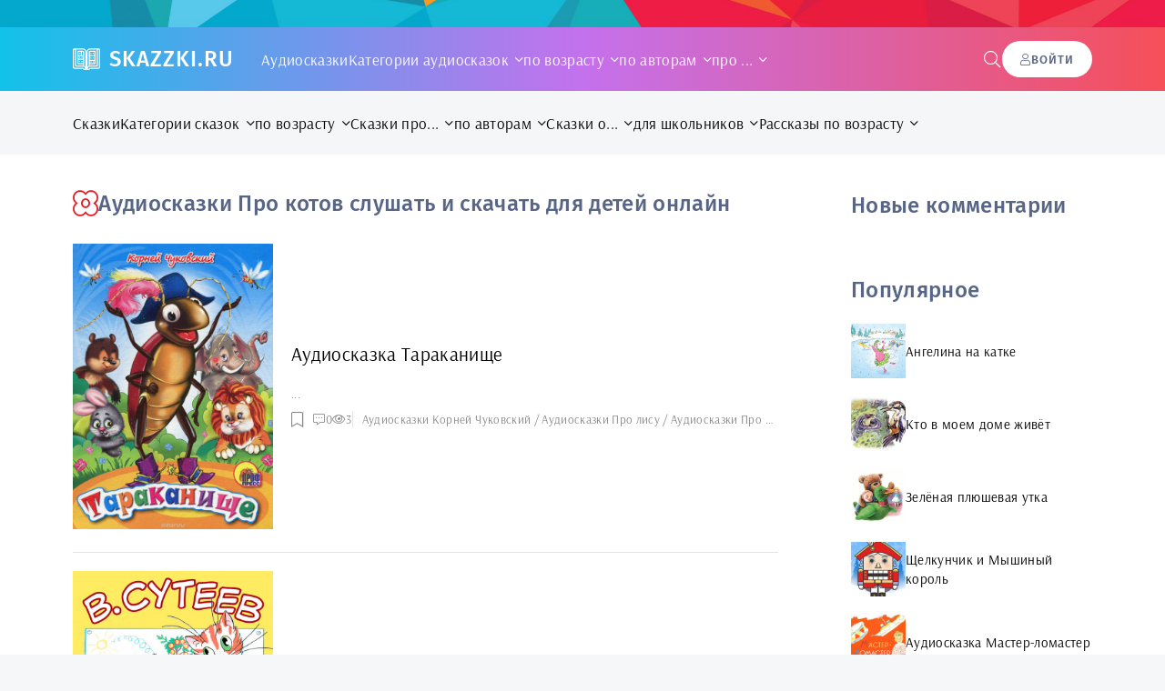

--- FILE ---
content_type: text/html; charset=utf-8
request_url: https://skazzki.ru/%D0%B0%D1%83%D0%B4%D0%B8%D0%BE%D1%81%D0%BA%D0%B0%D0%B7%D0%BA%D0%B8/%D0%B0%D1%83%D0%B4%D0%B8%D0%BE%D1%81%D0%BA%D0%B0%D0%B7%D0%BA%D0%B8-%D0%BF%D1%80%D0%BE-%D0%BA%D0%BE%D1%82%D0%BE%D0%B2/
body_size: 11434
content:
<!DOCTYPE html>
<html lang="ru">
<head>
	<title>Аудиосказки Про котов слушать и скачать для детей онлайн | skazzki.ru</title>
<meta name="charset" content="utf-8">
<meta name="title" content="Аудиосказки Про котов слушать и скачать для детей онлайн | skazzki.ru">
<meta name="description" content="На skazzki.ru вы найдете большую коллекцию &quot;Аудиосказки Про котов&quot;. Слушайте онлайн или скачивайте на свое устройство. Идеально для развлечения и образования вашего ребенка.">
<meta name="keywords" content="">
<meta name="generator" content="DataLife Engine (https://dle-news.ru)">
<link rel="canonical" href="https://skazzki.ru/аудиосказки/аудиосказки-про-котов/">
<link rel="alternate" type="application/rss+xml" title="Аудиосказки Про котов » Читать и слушать сказки для детей онлайн | skazzki.ru RSS" href="https://skazzki.ru/аудиосказки/аудиосказки-про-котов/rss.xml">
<link rel="search" type="application/opensearchdescription+xml" title="Читать и слушать сказки для детей онлайн | skazzki.ru" href="https://skazzki.ru/index.php?do=opensearch">
<link rel="preconnect" href="https://skazzki.ru/" fetchpriority="high">
<meta property="twitter:card" content="summary">
<meta property="twitter:title" content="Аудиосказки Про котов слушать и скачать для детей онлайн | skazzki.ru">
<meta property="twitter:description" content="На skazzki.ru вы найдете большую коллекцию &quot;Аудиосказки Про котов&quot;. Слушайте онлайн или скачивайте на свое устройство. Идеально для развлечения и образования вашего ребенка.">
<meta property="twitter:url" content="https://skazzki.ru/аудиосказки/аудиосказки-про-котов/">
<meta property="og:type" content="article">
<meta property="og:site_name" content="Читать и слушать сказки для детей онлайн | skazzki.ru">
<meta property="og:title" content="Аудиосказки Про котов слушать и скачать для детей онлайн | skazzki.ru">
<meta property="og:description" content="На skazzki.ru вы найдете большую коллекцию &quot;Аудиосказки Про котов&quot;. Слушайте онлайн или скачивайте на свое устройство. Идеально для развлечения и образования вашего ребенка.">
<meta property="og:url" content="https://skazzki.ru/аудиосказки/аудиосказки-про-котов/">
	<meta name="viewport" content="width=device-width, initial-scale=1.0" />
	<meta name="theme-color" content="#362e3d">
	<link rel="preload" href="/templates/skazki/css/common.css" as="style">
	<link rel="preload" href="/templates/skazki/css/styles.css" as="style">
	<link rel="preload" href="/templates/skazki/css/engine.css" as="style">
	<link rel="preload" href="/templates/skazki/css/fontawesome.css" as="style">
	<link rel="preload" href="/templates/skazki/webfonts/arsenal-400.woff2" as="font" type="font/woff2" crossorigin>
	<link rel="preload" href="/templates/skazki/webfonts/arsenal-700.woff2" as="font" type="font/woff2" crossorigin>
	<link rel="preload" href="/templates/skazki/webfonts/fira-sans-500.woff2" as="font" type="font/woff2" crossorigin>
    <link rel="preload" href="/templates/skazki/webfonts/fa-light-300.woff2" as="font" type="font/woff2" crossorigin>
	<link rel="shortcut icon" href="/templates/skazki/images/favicon.svg" />
	<link href="/templates/skazki/css/common.css" type="text/css" rel="stylesheet" />
	<link href="/templates/skazki/css/styles.css" type="text/css" rel="stylesheet" />
	<link href="/templates/skazki/css/engine.css" type="text/css" rel="stylesheet" /> 
	<link href="/templates/skazki/css/fontawesome.css" type="text/css" rel="stylesheet" />
</head>

<body>

	<div class="wrapper">

		<div class="wrapper-container wrapper-main">

			<header class="header">
				<div class="header__one d-flex ai-center">
					<a href="/" class="logo header__logo">Skazzki.ru</a>
					<ul class="nav__list d-flex flex-grow-1 js-this-in-mobile-menu">
						<li><a href="/аудиосказки/">Аудиосказки</a></li>
						<li class="submenu">
							<a href="#">Категории аудиосказок</a>
							<ul class="nav__list-hidden">
								<li><a href="/аудиосказки/аудиосказки-русские-народные/">Русские Народные</a></li>
                                <li><a href="/аудиосказки/аудиосказки-русские-былины/">Русские Былины</a></li>
								<li><a href="/аудиосказки/аудиосказки-сказки-на-ночь/">На ночь</a></li>
                                <li><a href="/аудиосказки/аудиосказки-волшебные/">Волшебные</a></li>
                                <li><a href="/аудиосказки/аудиосказки-восточные/">Восточные</a></li>
								<li><a href="/аудиосказки/аудиосказки-короткие/">Короткие</a></li>
                                <li><a href="/аудиосказки/аудиосказки-длинные/">Длинные</a></li>
                                <li><a href="/аудиосказки/аудиосказки-смешные/">Смешные</a></li>
                                <li><a href="/аудиосказки/аудиосказки-советские/">Советские</a></li>
                                <li><a href="/аудиосказки/аудиосказки-поучительные/">Поучительные</a></li>
                                <li><a href="/аудиосказки/аудиосказки-добрые/">Добрые</a></li>
                                <li><a href="/аудиосказки/аудиосказки-для-мальчиков/">Для мальчиков</a></li>
                                <li><a href="/аудиосказки/аудиосказки-для-девочек/">Для девочек</a></li>
								<li><a href="/аудиосказки/аудиосказки-для-малышей/">Для малышей</a></li>
                                <li><a href="/аудиосказки/аудиосказки-новогодние/">Новогодние</a></li>
                                <li><a href="/аудиосказки/аудиосказки-о-любви/">О любви</a></li>
							</ul>
						</li>
						 <li class="submenu">
							<a href="#"> по возрасту</a>
							<ul class="nav__list-hidden">
                                <li><a href="/аудиосказки/аудиосказки-для-детей-2-лет/">Для детей 2 лет</a></li>
                                 <li><a href="/аудиосказки/аудиосказки-для-детей-3-лет/">Для детей 3 лет</a></li>
                                 <li><a href="/аудиосказки/аудиосказки-для-детей-4-лет/">Для детей 4 лет</a></li>
                                 <li><a href="/аудиосказки/аудиосказки-для-детей-5-лет/">Для детей 5 лет</a></li>
                                 <li><a href="/аудиосказки/аудиосказки-для-детей-6-лет/">Для детей 6 лет</a></li>
                                 <li><a href="/аудиосказки/аудиосказки-для-детей-7-лет/">Для детей 7 лет</a></li>
                                 <li><a href="/аудиосказки/аудиосказки-для-детей-8-лет/">Для детей 8 лет</a></li>
                                 <li><a href="/аудиосказки/аудиосказки-для-детей-9-лет/">Для детей 9 лет</a></li>
                                 <li><a href="/аудиосказки/аудиосказки-для-детей-10-лет/">Для детей 10 лет</a></li>
                                 <li><a href="/аудиосказки/аудиосказки-для-детей-10-11-лет/">Для детей 10-11 лет</a></li>
							</ul>
						</li>
						<li class="submenu">
							<a href="#"> по авторам</a>
							<ul class="nav__list-hidden">
                                <li><a href="/аудиосказки/аудиосказки-александр-пушкин/">Александр Пушкин</a></li>
                                <li><a href="/аудиосказки/аудиосказки-борис-житков/">Борис Житков</a></li>
                                <li><a href="/аудиосказки/аудиосказки-братья-гримм/">Братья Гримм</a></li>
                                <li><a href="/аудиосказки/аудиосказки-виктор-драгунский/">Виктор Драгунский</a></li>
                                <li><a href="/аудиосказки/аудиосказки-виталий-бианки/">Виталий Бианки</a></li>
                                <li><a href="/аудиосказки/аудиосказки-владимир-сутеев/">Владимир Сутеев</a></li>
                                <li><a href="/аудиосказки/аудиосказки-ганс-христиан-андерсен/">Ганс Христиан Андерсен</a></li>
                                <li><a href="/аудиосказки/аудиосказки-денискины-рассказы/">Денискины рассказы</a></li>
                                <li><a href="/аудиосказки/аудиосказки-джанни-родари/">Джанни Родари</a></li>
                                <li><a href="/аудиосказки/аудиосказки-дональд-биссет/">Дональд Биссет</a></li>
                                <li><a href="/аудиосказки/аудиосказки-константин-паустовский/">Константин Паустовский</a></li>
                                <li><a href="/аудиосказки/аудиосказки-константин-ушинский/">Константин Ушинский</a></li>
                                <li><a href="/аудиосказки/аудиосказки-корней-чуковский/">Корней Чуковский</a></li>
                                <li><a href="/аудиосказки/аудиосказки-лев-толстой/">Лев Толстой</a></li>
                                <li><a href="/аудиосказки/аудиосказки-леонид-пантелеев/">Леонид Пантелеев</a></li>
                                <li><a href="/аудиосказки/аудиосказки-мамин-сибиряк/">Мамин-Сибиряк</a></li>
                                <li><a href="/аудиосказки/аудиосказки-михаил-зощенко/">Михаил Зощенко</a></li>
                                <li><a href="/аудиосказки/аудиосказки-михаил-пляцковский/">Михаил Пляцковский</a></li>
                                <li><a href="/аудиосказки/аудиосказки-михаил-пришвин/">Михаил Пришвин</a></li>
                                <li><a href="/аудиосказки/аудиосказки-николай-носов/">Николай Носов</a></li>
                                <li><a href="/аудиосказки/аудиосказки-павел-бажов/">Павел Бажов</a></li>
                                <li><a href="/аудиосказки/аудиосказки-салтыков-щедрин/">Салтыков-Щедрин</a></li>
                                <li><a href="/аудиосказки/аудиосказки-самуил-маршак/">Самуил Маршак</a></li>
                                <li><a href="/аудиосказки/аудиосказки-сергей-козлов/">Сергей Козлов</a></li>
                                <li><a href="/аудиосказки/аудиосказки-шарль-перро/">Шарль Перро</a></li>
                                
							</ul>
						</li>
<li class="submenu">
							<a href="#"> про ...</a>
							<ul class="nav__list-hidden">
                                 <li><a href="/аудиосказки/аудиосказки-про-змея-горыныча/">Про Змея Горыныча</a></li>
                                 <li><a href="/аудиосказки/аудиосказки-про-бабу-ягу/">Про бабу-ягу</a></li>
                                 <li><a href="/аудиосказки/аудиосказки-про-богатырей/">Про богатырей</a></li>
                                 <li><a href="/аудиосказки/аудиосказки-про-волка/">Про волка</a></li>
                                 <li><a href="/аудиосказки/аудиосказки-про-зайцев/">Про зайцев</a></li>
                                 <li><a href="/аудиосказки/аудиосказки-про-котов/">Про котов</a></li>
                                 <li><a href="/аудиосказки/аудиосказки-про-лису/">Про лису</a></li>
                                 <li><a href="/аудиосказки/аудиосказки-про-медведя/">Про медведя</a></li>
                                 <li><a href="/аудиосказки/аудиосказки-про-принцесс/">Про принцесс</a></li>
                                <li><a href="/аудиосказки/аудиосказки-про-собаку/">Про собаку</a></li>
                                <li><a href="/аудиосказки/аудиосказки-про-школу/">Про школу</a></li>
							</ul>
						</li>
					</ul>
					<button class="header__btn-search js-show-search"><span class="fal fa-search"></span></button>
					<button class="header__btn-login js-show-login"><span class="fal fa-user"></span><span>Войти</span></button>
					
					<button class="header__btn-menu d-none js-show-mobile-menu"><span class="fal fa-bars"></span></button>
					<div class="header__search search-block d-none">
						<form id="quicksearch" method="post">
							<input type="hidden" name="do" value="search">
							<input type="hidden" name="subaction" value="search">
							<input class="search-block__input" id="story" name="story" placeholder="Поиск по сайту..." type="text" autocomplete="off">
							<button class="search-block__btn" type="submit"><span class="fal fa-search"></span></button>
						</form>
					</div>
				</div>
				<div class="header__two d-flex ai-center">
					<ul class="nav__list d-flex js-this-in-mobile-menu">
                        <li><a href="/сказки/">Сказки</a></li>
						<li class="submenu">
							<a href="#">Категории сказок</a>
							<ul class="nav__list-hidden">
                                <li><a href="/сказки/авторские/">Авторские</a></li>
								<li><a href="/сказки/русские-народные/">Русские Народные</a></li>
                                <li><a href="/сказки/с-картинками/">С картинками</a></li>
								<li><a href="/сказки/сказки-на-ночь/">Сказки на ночь</a></li>
                                <li><a href="/сказки/волшебные/">Волшебные</a></li>
								<li><a href="/сказки/короткие/">Короткие</a></li>
                                <li><a href="/сказки/бытовые/">Бытовые</a></li>
								<li><a href="/сказки/о-животных/">О животных</a></li>
                                <li><a href="/сказки/смешные/">Смешные</a></li>
                                <li><a href="/сказки/советские/">Советские</a></li>
                                <li><a href="/сказки/поучительные/">Поучительные</a></li>
                                <li><a href="/сказки/о-добре-и-зле/">О добре и зле</a></li>
                                <li><a href="/сказки/добрые/">Добрые</a></li>
                                <li><a href="/сказки/героические/">Героические</a></li>
                                <li><a href="/сказки/для-мальчиков/">Для мальчиков</a></li>
                                <li><a href="/сказки/для-девочек/">Для девочек</a></li>
                                <li><a href="/сказки/для-школьников/">Для школьников</a></li>
								<li><a href="/сказки/для-малышей/">Для малышей</a></li>
                                <li><a href="/сказки/для-детского-сада/">Для детского сада</a></li>
                                <li><a href="/сказки/для-средней-группы/">Для средней группы</a></li>
                                <li><a href="/сказки/для-старшей-группы/">Для старшей группы</a></li>
                                <li><a href="/сказки/страшные/">Страшные</a></li>
                                 <li><a href="/сказки/в-стихах/">В стихах</a></li>
                                <li><a href="/сказки/новогодние/">Новогодние</a></li>
  
							</ul>
						</li>
                       <li class="submenu">
							<a href="#"> по возрасту</a>
							<ul class="nav__list-hidden">
                                <li><a href="/сказки/для-детей-2-лет/">Для детей 2 лет</a></li>
                                 <li><a href="/сказки/для-детей-3-лет/">Для детей 3 лет</a></li>
                                 <li><a href="/сказки/для-детей-4-лет/">Для детей 4 лет</a></li>
                                 <li><a href="/сказки/для-детей-5-лет/">Для детей 5 лет</a></li>
                                 <li><a href="/сказки/для-детей-6-лет/">Для детей 6 лет</a></li>
                                 <li><a href="/сказки/для-детей-7-лет/">Для детей 7 лет</a></li>
                                 <li><a href="/сказки/для-детей-8-лет/">Для детей 8 лет</a></li>
                                 <li><a href="/сказки/для-детей-9-лет/">Для детей 9 лет</a></li>
                                 <li><a href="/сказки/для-детей-10-лет/">Для детей 10 лет</a></li>
                                 <li><a href="/сказки/для-детей-11-лет/">Для детей 11 лет</a></li>
                                 <li><a href="/сказки/для-детей-12-лет/">Для детей 12 лет</a></li>
							</ul>
						</li>
                      <li class="submenu">
							<a href="#">Сказки про...</a>
							<ul class="nav__list-hidden">
                               
<li><a href="/сказки/про-деда-мороза/">Про Деда Мороза</a></li>
<li><a href="/сказки/про-змея-горыныча/">Про Змея Горыныча</a></li>
<li><a href="/сказки/про-ивана/">Про Ивана</a></li>
<li><a href="/сказки/про-ивана-дурака/">Про Ивана-дурака</a></li>
<li><a href="/сказки/про-машу/">Про Машу</a></li>
<li><a href="/сказки/про-бабу-ягу/">Про бабу-ягу</a></li>
<li><a href="/сказки/про-бабушку/">Про бабушку</a></li>
<li><a href="/сказки/про-белку/">Про белку</a></li>
<li><a href="/сказки/про-богатырей/">Про богатырей</a></li>
<li><a href="/сказки/про-братьев/">Про братьев</a></li>
<li><a href="/сказки/про-великанов/">Про великанов</a></li>
<li><a href="/сказки/про-весну/">Про весну</a></li>
<li><a href="/сказки/про-волка/">Про волка</a></li>
<li><a href="/сказки/про-волшебников/">Про волшебников</a></li>
<li><a href="/сказки/про-воробья/">Про воробья</a></li>
<li><a href="/сказки/про-гусей/">Про гусей</a></li>
<li><a href="/сказки/про-динозавров/">Про динозавров</a></li>
<li><a href="/сказки/про-дружбу/">Про дружбу</a></li>
<li><a href="/сказки/про-журавля/">Про журавля</a></li>
<li><a href="/сказки/про-зайца/">Про зайца</a></li>
<li><a href="/сказки/про-зиму/">Про зиму</a></li>
<li><a href="/сказки/про-золото/">Про золото</a></li>
<li><a href="/сказки/про-козу/">Про козу</a></li>
<li><a href="/сказки/про-коня/">Про коня</a></li>
<li><a href="/сказки/про-корову/">Про корову</a></li>
<li><a href="/сказки/про-короля/">Про короля</a></li>
<li><a href="/сказки/про-кошку/">Про кошку</a></li>
<li><a href="/сказки/про-кощея/">Про кощея</a></li>
<li><a href="/сказки/про-кузнечика/">Про кузнечика</a></li>
<li><a href="/сказки/про-курочку/">Про курочку</a></li>
<li><a href="/сказки/про-лето/">Про лето</a></li>
<li><a href="/сказки/про-лису/">Про лису</a></li>
<li><a href="/сказки/про-льва/">Про льва</a></li>
<li><a href="/сказки/про-лягушку/">Про лягушку</a></li>
<li><a href="/сказки/про-мальчиков/">Про мальчиков</a></li>
<li><a href="/сказки/про-маму/">Про маму</a></li>
<li><a href="/сказки/про-машинки/">Про машинки</a></li>
<li><a href="/сказки/про-медведя/">Про медведя</a></li>
<li><a href="/сказки/про-муху/">Про муху</a></li>
<li><a href="/сказки/про-мышку/">Про мышку</a></li>
<li><a href="/сказки/про-насекомых/">Про насекомых</a></li>
<li><a href="/сказки/про-обезьянку/">Про обезьянку</a></li>
<li><a href="/сказки/про-осень/">Про осень</a></li>
<li><a href="/сказки/про-осла/">Про осла</a></li>
<li><a href="/сказки/про-петуха/">Про петуха</a></li>
<li><a href="/сказки/про-поросят/">Про поросят</a></li>
<li><a href="/сказки/про-принца/">Про принца</a></li>
<li><a href="/сказки/про-принцесс/">Про принцесс</a></li>
<li><a href="/сказки/про-птиц/">Про птиц</a></li>
<li><a href="/сказки/про-рыб/">Про рыб</a></li>
<li><a href="/сказки/про-слона/">Про слона</a></li>
<li><a href="/сказки/про-собаку/">Про собаку</a></li>
<li><a href="/сказки/про-солдата/">Про солдата</a></li>
<li><a href="/сказки/про-соловья/">Про соловья</a></li>
<li><a href="/сказки/про-старуху/">Про старуху</a></li>
<li><a href="/сказки/про-улитку/">Про улитку</a></li>
<li><a href="/сказки/пр-уточку/">Про уточку</a></li>
<li><a href="/сказки/про-царя/">Про царя</a></li>
<li><a href="/сказки/про-цветы/">Про цветы</a></li>
<li><a href="/сказки/про-черта/">Про черта</a></li>
<li><a href="/сказки/про-школу/">Про школу</a></li>
<li><a href="/сказки/про-ёжика/">Про ёжика</a></li>
							</ul>
						</li>
                        
                       <li class="submenu">
							<a href="#"> по авторам</a>
							<ul class="nav__list-hidden">
                        <li><a href="/сказки/алан-милн/">Алан Милн</a></li>
<li><a href="/сказки/александр-афанасьев/">Александр Афанасьев</a></li>
<li><a href="/сказки/александр-волков/">Александр Волков</a></li>
<li><a href="/сказки/александр-грин/">Александр Грин</a></li>
<li><a href="/сказки/александр-пушкин/">Александр Пушкин</a></li>
<li><a href="/сказки/алексей-толстой/">Алексей Толстой</a></li>
<li><a href="/сказки/аленушкины-сказки/">Аленушкины сказки</a></li>
<li><a href="/сказки/ангел-каралийчев/">Ангел Каралийчев</a></li>
<li><a href="/сказки/андрей-усачев/">Андрей Усачев</a></li>
<li><a href="/сказки/антоний-погорельский/">Антоний Погорельский</a></li>
<li><a href="/сказки/аркадий-гайдар/">Аркадий Гайдар</a></li>
<li><a href="/сказки/барри-джеймс/">Барри Джеймс</a></li>
<li><a href="/сказки/беатрис-поттер/">Беатрис Поттер</a></li>
<li><a href="/сказки/борис-житков/">Борис Житков</a></li>
<li><a href="/сказки/борис-житков-про-животных/">Борис Житков - Про животных</a></li>
<li><a href="/сказки/морские-истории-житков/">Борис Житков - Морские истории</a></li>
<li><a href="/сказки/бориса-заходера/">Бориса Заходера</a></li>
<li><a href="/сказки/братья-гримм/">Братья Гримм</a></li>
<li><a href="/сказки/валентин-берестов/">Валентин Берестов</a></li>
<li><a href="/сказки/валентин-катаев/">Валентин Катаев</a></li>
<li><a href="/сказки/василий-жуковский/">Василий Жуковский</a></li>
<li><a href="/сказки/виктор-голявкин/">Виктор Голявкин</a></li>
<li><a href="/сказки/виктор-драгунский/">Виктор Драгунский</a></li>
<li><a href="/сказки/вильгельм-гауф/">Вильгельм Гауф</a></li>
<li><a href="/сказки/виталий-бианки/">Виталий Бианки</a></li>
<li><a href="/сказки/виталий-губарев/">Виталий Губарев</a></li>
<li><a href="/сказки/владимир-даль/">Владимир Даль</a></li>
<li><a href="/сказки/владимир-одоевский/">Владимир Одоевский</a></li>
<li><a href="/сказки/владимир-сутеев/">Владимир Сутеев</a></li>
<li><a href="/сказки/всеволод-гаршин/">Всеволод Гаршин</a></li>
<li><a href="/сказки/ганс-христиан-андерсен/">Ганс Христиан Андерсен</a></li>
<li><a href="/сказки/геннадий-снегирев/">Геннадий Снегирев</a></li>
<li><a href="/сказки/геннадий-цыферов/">Геннадий Цыферов</a></li>
<li><a href="/сказки/гофман/">Гофман</a></li>
<li><a href="/сказки/денискины-рассказы/">Денискины рассказы</a></li>
<li><a href="/сказки/джанни-родари/">Джанни Родари</a></li>
<li><a href="/сказки/дональд-биссет/">Дональд Биссет</a></li>
<li><a href="/сказки/евгений-пермяк/">Евгений Пермяк</a></li>
<li><a href="/сказки/евгений-чарушин/">Евгений Чарушин</a></li>
<li><a href="/сказки/евгений-шварц/">Евгений Шварц</a></li>
<li><a href="/сказки/ирина-токмакова/">Ирина Токмакова</a></li>
<li><a href="/сказки/константин-паустовский/">Константин Паустовский</a></li>
<li><a href="/сказки/константин-ушинский/">Константин Ушинский</a></li>
<li><a href="/сказки/корней-чуковский/">Корней Чуковский</a></li>
<li><a href="/сказки/кэтрин-холабёрд/">Кэтрин Холабёрд</a></li>
<li><a href="/сказки/лев-толстой/">Лев Толстой</a></li>
<li><a href="/сказки/леонид-пантелеев/">Леонид Пантелеев</a></li>
<li><a href="/сказки/леонид-филатов/">Леонид Филатов</a></li>
<li><a href="/сказки/лилиан-муур/">Лилиан Муур</a></li>
<li><a href="/сказки/максим-горький/">Максим Горький</a></li>
<li><a href="/сказки/мамин-сибиряк/">Мамин-Сибиряк</a></li>
<li><a href="/сказки/михаил-зощенко/">Михаил Зощенко</a></li>
<li><a href="/сказки/михаил-лермонтов/">Михаил Лермонтов</a></li>
<li><a href="/сказки/михаил-пляцковский/">Михаил Пляцковский</a></li>
<li><a href="/сказки/михаил-пришвин/">Михаил Пришвин</a></li>
<li><a href="/сказки/наталья-абрамцева/">Наталья Абрамцева</a></li>
<li><a href="/сказки/николай-гарин-михайловский/">Николай Гарин-Михайловский</a></li>
<li><a href="/сказки/николай-гоголь/">Николай Гоголь</a></li>
<li><a href="/сказки/николай-носов/">Николай Носов</a></li>
<li><a href="/сказки/николай-сладков/">Николай Сладков</a></li>
<li><a href="/сказки/николай-телешов/">Николай Телешов</a></li>
<li><a href="/сказки/оскар-уайльд/">Оскар Уайльд</a></li>
<li><a href="/сказки/отфрид-пройслер/">Отфрид Пройслер</a></li>
<li><a href="/сказки/павел-бажов/">Павел Бажов</a></li>
<li><a href="/сказки/памела-трэверс/">Памела Трэверс</a></li>
<li><a href="/сказки/петр-ершов/">Петр Ершов</a></li>
<li><a href="/сказки/рассказы-виталия-бианки/">Рассказы Виталия Бианки</a></li>
<li><a href="/сказки/рассказы-коваля/">Рассказы Коваля</a></li>
<li><a href="/сказки/рассказы-льва-толстого/">Рассказы Льва Толстого</a></li>
<li><a href="/сказки/редьярд-киплинг/">Редьярд Киплинг</a></li>
<li><a href="/сказки/редьярд-киплинг-—-маленькие-сказки/">Редьярд Киплинг — Маленькие сказки</a></li>
<li><a href="/сказки/салтыков-щедрин/">Салтыков-Щедрин</a></li>
<li><a href="/сказки/самуил-маршак/">Самуил Маршак</a></li>
<li><a href="/сказки/свен-нурдквист/">Свен Нурдквист</a></li>
<li><a href="/сказки/сельма-лагерлёф/">Сельма Лагерлёф</a></li>
<li><a href="/сказки/сергей-аксаков/">Сергей Аксаков</a></li>
<li><a href="/сказки/сергей-козлов/">Сергей Козлов</a></li>
<li><a href="/сказки/сергей-михалков/">Сергей Михалков</a></li>
<li><a href="/сказки/сказки-матушки-гусыни/">Сказки матушки Гусыни</a></li>
<li><a href="/сказки/тамара-крюкова/">Тамара Крюкова</a></li>
<li><a href="/сказки/татьяна-александрова/">Татьяна Александрова</a></li>
<li><a href="/сказки/толстой-русалочьи-сказки/">Толстой - Русалочьи сказки</a></li>
<li><a href="/сказки/толстой-русские-народные/">Толстой - Русские народные</a></li>
<li><a href="/сказки/толстой-сорочьи-сказки/">Толстой - Сорочьи сказки</a></li>
<li><a href="/сказки/туве-янссон/">Туве Янссон</a></li>
<li><a href="/сказки/харрис/">Харрис</a></li>
<li><a href="/сказки/эдуард-успенский/">Эдуард Успенский</a></li>
<li><a href="/сказки/энид-блайтон/">Энид Блайтон</a></li>
<li><a href="/сказки/энн-хогарт/">Энн Хогарт</a></li>
    </ul>
						</li>  
                        
                           <li class="submenu">
							<a href="#">Сказки о...</a>
							<ul class="nav__list-hidden">
                                <li><a href="/сказки/о-временах-года/">О временах года</a></li>
								<li><a href="/сказки/о-добре-и-зле/">О добре и зле</a></li>
                                <li><a href="/сказки/о-животных/">О животных</a></li>
                                <li><a href="/сказки/о-любви/">О любви</a></li>
                                <li><a href="/сказки/о-феях/">О феях</a></li>
                              </ul>
						</li>      
                        <li class="submenu">
							<a href="#"> для школьников</a>
							<ul class="nav__list-hidden">
                                <li><a href="/сказки/для-1-класса/">Для 1 класса</a></li>
								<li><a href="/сказки/для-2-класса/">Для 2 класса</a></li>
                                <li><a href="/сказки/для-3-класса/">Для 3 класса</a></li>
                                <li><a href="/сказки/для-4-класса/">Для 4 класса</a></li>
                                <li><a href="/сказки/для-5-класса/">Для 5 класса</a></li>
                                <li><a href="/сказки/для-6-класса/">Для 6 класса</a></li>
                              </ul>
						</li>
                                            <li class="submenu">
							<a href="#">Рассказы по возрасту</a>
							<ul class="nav__list-hidden">
                                <li><a href="/сказки/рассказы-для-детей-3-лет/">Рассказы для детей 3 лет</a></li>
								<li><a href="/сказки/рассказы-для-детей-4-лет/">Рассказы для детей 4 лет</a></li>
                                <li><a href="/сказки/рассказы-для-детей-5-лет/">Рассказы для детей 5 лет</a></li>
                                <li><a href="/сказки/рассказы-для-детей-6-лет/">Рассказы для детей 6 лет</a></li>
                                <li><a href="/сказки/рассказы-для-детей-7-лет/">Рассказы для детей 7 лет</a></li>
                                <li><a href="/сказки/рассказы-для-детей-8-лет/">Рассказы для детей 8 лет</a></li>
                                <li><a href="/сказки/рассказы-для-детей-9-лет/">Рассказы для детей 9 лет</a></li>
                                <li><a href="/сказки/рассказы-для-детей-10-11-лет/">Рассказы для детей 10-11 лет</a></li>
							</ul>
						</li>
                                                                        
						
						

					</ul>
				</div>
			</header>

			<!-- END HEADER -->

			<div class="content">

				
				
				<div class="cols">

	<main class="col-main">

		<div class="sect">
			<div class="sect__title sect__header d-flex ai-center"><span class="fal fa-flower"></span><!-- DLE Seo by https://lazydev.pro/ --><h1>Аудиосказки Про котов слушать и скачать для детей онлайн </h1>
</div>
			<div class="sect__content">
				<div id="dle-content">
<div class="item d-flex ai-center short">
    <div class="short__img img-fit-cover">
        <img src="/uploads/posts/2023-05/tarakanische.jpg" loading="lazy" alt="Аудиосказка Тараканище" class="anim">
    </div>
    <div class="short__desc flex-grow-1">
        <a class="short__title expand-link" href="https://skazzki.ru/1537-аудиосказка-тараканище.html"><div class="line-clamp">Аудиосказка Тараканище</div></a>
        <div class="item__meta d-flex ai-center">
            <div class="item__meta-item item__fav">
             ... </div></div>
        <div class="item__meta d-flex ai-center">
            <div class="item__meta-item item__fav">
                <span class="fal fa-bookmark js-show-login"></span>
                
            </div>
            <div class="item__meta-item bdl"><span class="fal fa-comment-alt-dots"></span>0</div>
            <div class="item__meta-item hm"><span class="fal fa-eye"></span>3</div>
            <div class="item__meta-item flex-grow-1 ws-nowrap bdl">Аудиосказки Корней Чуковский / Аудиосказки Про лису / Аудиосказки Про волка / Аудиосказки Про котов / Аудиосказки Для детей 4 лет / Аудиосказки Поучительные </div>
        </div>
    </div>
</div>


<div class="item d-flex ai-center short">
    <div class="short__img img-fit-cover">
        <img src="/uploads/posts/2023-05/kapriznaja-koshka.jpg" loading="lazy" alt="Аудиосказка Капризная кошка" class="anim">
    </div>
    <div class="short__desc flex-grow-1">
        <a class="short__title expand-link" href="https://skazzki.ru/1654-аудиосказка-капризная-кошка.html"><div class="line-clamp">Аудиосказка Капризная кошка</div></a>
        <div class="item__meta d-flex ai-center">
            <div class="item__meta-item item__fav">
             ... </div></div>
        <div class="item__meta d-flex ai-center">
            <div class="item__meta-item item__fav">
                <span class="fal fa-bookmark js-show-login"></span>
                
            </div>
            <div class="item__meta-item bdl"><span class="fal fa-comment-alt-dots"></span>0</div>
            <div class="item__meta-item hm"><span class="fal fa-eye"></span>3</div>
            <div class="item__meta-item flex-grow-1 ws-nowrap bdl">Аудиосказки Владимир Сутеев / Аудиосказки Про котов / Аудиосказки Для детей 3 лет </div>
        </div>
    </div>
</div>


<div class="item d-flex ai-center short">
    <div class="short__img img-fit-cover">
        <img src="/uploads/posts/2023-05/kot-seryj-lob-kozel-da-baran.jpg" loading="lazy" alt="Аудиосказка Кот серый лоб, козел да баран" class="anim">
    </div>
    <div class="short__desc flex-grow-1">
        <a class="short__title expand-link" href="https://skazzki.ru/1748-аудиосказка-кот-серый-лоб-козел-да-баран.html"><div class="line-clamp">Аудиосказка Кот серый лоб, козел да баран</div></a>
        <div class="item__meta d-flex ai-center">
            <div class="item__meta-item item__fav">
             ... </div></div>
        <div class="item__meta d-flex ai-center">
            <div class="item__meta-item item__fav">
                <span class="fal fa-bookmark js-show-login"></span>
                
            </div>
            <div class="item__meta-item bdl"><span class="fal fa-comment-alt-dots"></span>0</div>
            <div class="item__meta-item hm"><span class="fal fa-eye"></span>2</div>
            <div class="item__meta-item flex-grow-1 ws-nowrap bdl">Аудиосказки Русские народные / Аудиосказки Для малышей / Аудиосказки Про котов </div>
        </div>
    </div>
</div>



<div class="item anim grid-item">
    <div class="item__img img-responsive img-fit-cover">
        <img src="/uploads/posts/2023-05/druzhba-koshki-i-myshki.jpg" loading="lazy" alt="Аудиосказка Дружба кошки и мышки" class="anim">
        <div class="item__category pi-center"><span class="fal fa-book"></span></div>
    </div>
    <div class="item__meta d-flex ai-center">
        <div class="item__meta-item"><span class="fal fa-comment-alt-dots"></span>0</div>
        <div class="item__meta-item"><span class="fal fa-eye"></span>2</div>
        <div class="item__meta-item flex-grow-1 ws-nowrap bdl">Аудиосказки Братья Гримм / Аудиосказки Про котов </div>
        <div class="item__meta-item item__fav">
            <span class="fal fa-bookmark js-show-login"></span>
            
        </div>
    </div>
    <a class="item__title item__title--bigger expand-link" href="https://skazzki.ru/1534-аудиосказка-дружба-кошки-и-мышки.html"><div class="line-clamp">Аудиосказка Дружба кошки и мышки</div></a>
</div>


<div class="item anim grid-item">
    <div class="item__img img-responsive img-fit-cover">
        <img src="/uploads/posts/2023-05/kot-petuh-i-lisa.jpg" loading="lazy" alt="Аудиосказка Кот, петух и лиса" class="anim">
        <div class="item__category pi-center"><span class="fal fa-book"></span></div>
    </div>
    <div class="item__meta d-flex ai-center">
        <div class="item__meta-item"><span class="fal fa-comment-alt-dots"></span>0</div>
        <div class="item__meta-item"><span class="fal fa-eye"></span>2</div>
        <div class="item__meta-item flex-grow-1 ws-nowrap bdl">Аудиосказки Русские народные / Аудиосказки Про лису / Аудиосказки Про котов </div>
        <div class="item__meta-item item__fav">
            <span class="fal fa-bookmark js-show-login"></span>
            
        </div>
    </div>
    <a class="item__title item__title--bigger expand-link" href="https://skazzki.ru/1611-аудиосказка-кот-петух-и-лиса.html"><div class="line-clamp">Аудиосказка Кот, петух и лиса</div></a>
</div>

<div class="item d-flex ai-center short">
    <div class="short__img img-fit-cover">
        <img src="/uploads/posts/2023-05/koshkin-dom.jpg" loading="lazy" alt="Аудиосказка Кошкин дом" class="anim">
    </div>
    <div class="short__desc flex-grow-1">
        <a class="short__title expand-link" href="https://skazzki.ru/1329-аудиосказка-кошкин-дом.html"><div class="line-clamp">Аудиосказка Кошкин дом</div></a>
        <div class="item__meta d-flex ai-center">
            <div class="item__meta-item item__fav">
             ... </div></div>
        <div class="item__meta d-flex ai-center">
            <div class="item__meta-item item__fav">
                <span class="fal fa-bookmark js-show-login"></span>
                
            </div>
            <div class="item__meta-item bdl"><span class="fal fa-comment-alt-dots"></span>0</div>
            <div class="item__meta-item hm"><span class="fal fa-eye"></span>1</div>
            <div class="item__meta-item flex-grow-1 ws-nowrap bdl">Аудиосказки Самуил Маршак / Аудиосказки Про котов </div>
        </div>
    </div>
</div>


<div class="item d-flex ai-center short">
    <div class="short__img img-fit-cover">
        <img src="/uploads/posts/2023-05/myshka-kotoraja-ela-koshek.jpg" loading="lazy" alt="Аудиосказка Мышка, которая ела кошек" class="anim">
    </div>
    <div class="short__desc flex-grow-1">
        <a class="short__title expand-link" href="https://skazzki.ru/1867-аудиосказка-мышка-которая-ела-кошек.html"><div class="line-clamp">Аудиосказка Мышка, которая ела кошек</div></a>
        <div class="item__meta d-flex ai-center">
            <div class="item__meta-item item__fav">
             Аудиосказка Мышка, которая ела кошек - популярная миниатюра Джанни Родари. В ней рассказывается о библиотечной мыши, которой довелось съесть немало иллюстрированных книжек. Поедая странички с нарисованными кошками, собаками и носорогами, мышка... </div></div>
        <div class="item__meta d-flex ai-center">
            <div class="item__meta-item item__fav">
                <span class="fal fa-bookmark js-show-login"></span>
                
            </div>
            <div class="item__meta-item bdl"><span class="fal fa-comment-alt-dots"></span>0</div>
            <div class="item__meta-item hm"><span class="fal fa-eye"></span>1</div>
            <div class="item__meta-item flex-grow-1 ws-nowrap bdl">Аудиосказки Про котов / Аудиосказки Джанни Родари </div>
        </div>
    </div>
</div>


<div class="item d-flex ai-center short">
    <div class="short__img img-fit-cover">
        <img src="/uploads/posts/2023-05/ryzhaja-skazka.jpg" loading="lazy" alt="Аудиосказка Рыжая сказка" class="anim">
    </div>
    <div class="short__desc flex-grow-1">
        <a class="short__title expand-link" href="https://skazzki.ru/1801-аудиосказка-рыжая-сказка.html"><div class="line-clamp">Аудиосказка Рыжая сказка</div></a>
        <div class="item__meta d-flex ai-center">
            <div class="item__meta-item item__fav">
             ... </div></div>
        <div class="item__meta d-flex ai-center">
            <div class="item__meta-item item__fav">
                <span class="fal fa-bookmark js-show-login"></span>
                
            </div>
            <div class="item__meta-item bdl"><span class="fal fa-comment-alt-dots"></span>0</div>
            <div class="item__meta-item hm"><span class="fal fa-eye"></span>1</div>
            <div class="item__meta-item flex-grow-1 ws-nowrap bdl">Аудиосказки Про котов </div>
        </div>
    </div>
</div>



<div class="item anim grid-item">
    <div class="item__img img-responsive img-fit-cover">
        <img src="/uploads/posts/2023-05/kot-vaska.jpg" loading="lazy" alt="Аудиосказка Кот Васька" class="anim">
        <div class="item__category pi-center"><span class="fal fa-book"></span></div>
    </div>
    <div class="item__meta d-flex ai-center">
        <div class="item__meta-item"><span class="fal fa-comment-alt-dots"></span>0</div>
        <div class="item__meta-item"><span class="fal fa-eye"></span>1</div>
        <div class="item__meta-item flex-grow-1 ws-nowrap bdl">Аудиосказки Короткие / Аудиосказки Про котов </div>
        <div class="item__meta-item item__fav">
            <span class="fal fa-bookmark js-show-login"></span>
            
        </div>
    </div>
    <a class="item__title item__title--bigger expand-link" href="https://skazzki.ru/1747-аудиосказка-кот-васька.html"><div class="line-clamp">Аудиосказка Кот Васька</div></a>
</div>


<div class="item anim grid-item">
    <div class="item__img img-responsive img-fit-cover">
        <img src="/uploads/posts/2023-05/petushok-zolotoj-grebeshok.jpg" loading="lazy" alt="Аудиосказка Петушок золотой гребешок" class="anim">
        <div class="item__category pi-center"><span class="fal fa-book"></span></div>
    </div>
    <div class="item__meta d-flex ai-center">
        <div class="item__meta-item"><span class="fal fa-comment-alt-dots"></span>0</div>
        <div class="item__meta-item"><span class="fal fa-eye"></span>1</div>
        <div class="item__meta-item flex-grow-1 ws-nowrap bdl">Аудиосказки Русские народные / Аудиосказки Сказки на ночь / Аудиосказки Про котов / Аудиосказки Для малышей </div>
        <div class="item__meta-item item__fav">
            <span class="fal fa-bookmark js-show-login"></span>
            
        </div>
    </div>
    <a class="item__title item__title--bigger expand-link" href="https://skazzki.ru/1741-аудиосказка-петушок-золотой-гребешок.html"><div class="line-clamp">Аудиосказка Петушок золотой гребешок</div></a>
</div>

<div class="item d-flex ai-center short">
    <div class="short__img img-fit-cover">
        <img src="/uploads/posts/2023-05/putanica.jpg" loading="lazy" alt="Аудиосказка Путаница" class="anim">
    </div>
    <div class="short__desc flex-grow-1">
        <a class="short__title expand-link" href="https://skazzki.ru/1575-аудиосказка-путаница.html"><div class="line-clamp">Аудиосказка Путаница</div></a>
        <div class="item__meta d-flex ai-center">
            <div class="item__meta-item item__fav">
             ... </div></div>
        <div class="item__meta d-flex ai-center">
            <div class="item__meta-item item__fav">
                <span class="fal fa-bookmark js-show-login"></span>
                
            </div>
            <div class="item__meta-item bdl"><span class="fal fa-comment-alt-dots"></span>0</div>
            <div class="item__meta-item hm"><span class="fal fa-eye"></span>1</div>
            <div class="item__meta-item flex-grow-1 ws-nowrap bdl">Аудиосказки Корней Чуковский / Аудиосказки Про котов </div>
        </div>
    </div>
</div>


<div class="item d-flex ai-center short">
    <div class="short__img img-fit-cover">
        <img src="/uploads/posts/2023-05/koshka-kotoraja-guljala-sama-po-sebe.jpg" loading="lazy" alt="Аудиосказка Кошка, которая гуляла сама по себе" class="anim">
    </div>
    <div class="short__desc flex-grow-1">
        <a class="short__title expand-link" href="https://skazzki.ru/1573-аудиосказка-кошка-которая-гуляла-сама-по-себе.html"><div class="line-clamp">Аудиосказка Кошка, которая гуляла сама по себе</div></a>
        <div class="item__meta d-flex ai-center">
            <div class="item__meta-item item__fav">
             ... </div></div>
        <div class="item__meta d-flex ai-center">
            <div class="item__meta-item item__fav">
                <span class="fal fa-bookmark js-show-login"></span>
                
            </div>
            <div class="item__meta-item bdl"><span class="fal fa-comment-alt-dots"></span>0</div>
            <div class="item__meta-item hm"><span class="fal fa-eye"></span>1</div>
            <div class="item__meta-item flex-grow-1 ws-nowrap bdl">Аудиосказки Про котов </div>
        </div>
    </div>
</div>

<!--noindex--><div class="pagination ignore-select" id="pagination">
	
	<div class="pagination__btn-loader d-flex jc-center ai-center"><a href="https://skazzki.ru/аудиосказки/аудиосказки-про-котов/page/2/">Загрузить еще</a></div>
	
	<div class="pagination__pages d-flex jc-center"><span>1</span> <a href="https://skazzki.ru/аудиосказки/аудиосказки-про-котов/page/2/">2</a> </div>
</div><!--/noindex--></div>
			</div>
		</div>

	</main>

	<aside class="col-side">

		<div class="side-block">
			<div class="side-block__title">Новые комментарии</div>
			<div class="side-block__content"></div>
		</div>

		<div class="side-block">
			<div class="side-block__title">Популярное</div>
			<div class="side-block__content"><div class="int d-flex ai-center">
    <div class="int__img img-fit-cover">
        <img src="/uploads/posts/2023-04/na-katke.jpg" loading="lazy" alt="Ангелина на катке">
    </div>
    <div class="int__desc flex-grow-1">
        <a class="int__title expand-link" href="https://skazzki.ru/995-ангелина-на-катке.html"><div class="line-clamp">Ангелина на катке</div></a>
    </div>
</div><div class="int d-flex ai-center">
    <div class="int__img img-fit-cover">
        <img src="/uploads/posts/2023-04/v-moem-dome-zhivet.jpg" loading="lazy" alt="Кто в моем доме живёт">
    </div>
    <div class="int__desc flex-grow-1">
        <a class="int__title expand-link" href="https://skazzki.ru/495-кто-в-моем-доме-живёт.html"><div class="line-clamp">Кто в моем доме живёт</div></a>
    </div>
</div><div class="int d-flex ai-center">
    <div class="int__img img-fit-cover">
        <img src="/uploads/posts/2023-04/pljushevaja-utka.jpg" loading="lazy" alt="Зелёная плюшевая утка">
    </div>
    <div class="int__desc flex-grow-1">
        <a class="int__title expand-link" href="https://skazzki.ru/1171-зелёная-плюшевая-утка.html"><div class="line-clamp">Зелёная плюшевая утка</div></a>
    </div>
</div><div class="int d-flex ai-center">
    <div class="int__img img-fit-cover">
        <img src="/uploads/posts/2023-04/i-myshinyj-korol.jpg" loading="lazy" alt="Щелкунчик и Мышиный король">
    </div>
    <div class="int__desc flex-grow-1">
        <a class="int__title expand-link" href="https://skazzki.ru/340-щелкунчик-и-мышиный-король.html"><div class="line-clamp">Щелкунчик и Мышиный король</div></a>
    </div>
</div><div class="int d-flex ai-center">
    <div class="int__img img-fit-cover">
        <img src="/uploads/posts/2023-05/master-lomaster.jpg" loading="lazy" alt="Аудиосказка Мастер-ломастер">
    </div>
    <div class="int__desc flex-grow-1">
        <a class="int__title expand-link" href="https://skazzki.ru/1897-аудиосказка-мастер-ломастер.html"><div class="line-clamp">Аудиосказка Мастер-ломастер</div></a>
    </div>
</div><div class="int d-flex ai-center">
    <div class="int__img img-fit-cover">
        <img src="/uploads/posts/2023-04/1682707424.jpg" loading="lazy" alt="Колобок">
    </div>
    <div class="int__desc flex-grow-1">
        <a class="int__title expand-link" href="https://skazzki.ru/5-колобок.html"><div class="line-clamp">Колобок</div></a>
    </div>
</div></div>
		</div>
		

	</aside>

</div>
				

			</div>

			<!-- END CONTENT -->

			

			


<section class="descr order-last">
<p>Добро пожаловать в категорию сказок Аудиосказки Про котов на Skazzki.ru! Здесь вас ждет захватывающее путешествие в мир детских сказок и аудиосказок. Наша обширная коллекция историй в категории сказок Аудиосказки Про котов обеспечивает бесконечные часы чтения и прослушивания для ваших детей.</p>

<p>Сказки и аудиосказки в категории Аудиосказки Про котов предлагают не просто увлекательные истории. Они помогают вашему ребенку развивать воображение, критическое мышление и навыки восприятия на слух. Каждая история обучает важным жизненным урокам, предоставляя детям возможность изучать и понимать различные эмоции, ситуации и персонажи.</p>

<p>Наши сказки и аудиосказки в категории Аудиосказки Про котов являются превосходным ресурсом для родителей, стремящихся сделать обучение увлекательным и понятным для своих детей. Они идеально подходят для совместного чтения перед сном или прослушивания во время долгих поездок на автомобиле.</p>

<p>Воспользуйтесь удобной навигацией по сайту, чтобы быстро найти интересующие вас сказки в категории Аудиосказки Про котов. Наши сказки доступны круглосуточно, что позволяет наслаждаться чтением или прослушиванием в любое удобное время.</p>

<p>Skazzki.ru делает обучение увлекательным и интерактивным! Позвольте своему ребенку открыть для себя удивительный мир в категории Аудиосказки Про котов с нашими сказками и аудиосказками. Начните свое волшебное путешествие прямо сейчас!</p>
</section>


			<footer class="footer vw100">
				<div class="footer__one d-flex ai-center">
					<ul class="footer__menu d-flex flex-grow-1">
						<li><a href="/сказки/">Сказки</a></li>
						<li><a href="/аудиосказки/">Аудиосказки</a></li>
						<li><a href="/сказки/с-картинками/">Сказки с Картинками</a></li>
                        <li> | </li>
                        <li><a href="/?do=feedback" rel="nofollow">Обратная связь</a></li>
					</ul>
					
				</div>
				<div class="footer__two d-flex ai-center vw100">
					<div class="logo footer__logo">Skazzki.ru</div>
					<div class="footer__text flex-grow-1">
						© 2023 «Skazzki.ru» - Мир детских сказок онлайн для чтения и прослушивания.
						<br>Все права защищены.
					</div>
					<div class="footer__counter">
						
					</div>
				</div>
			</footer>

			<!-- END FOOTER -->

		</div>

		<!-- END WRAPPER-MAIN -->

	</div>

	<!-- END WRAPPER -->

	

<div class="login login--not-logged d-none">
	<div class="login__header d-flex jc-space-between ai-center">
		<div class="login__title stretch-free-width ws-nowrap">Войти <a href="/?do=register">Регистрация</a></div>
		<div class="login__close"><span class="fal fa-times"></span></div>
	</div>
	<form method="post">
	<div class="login__content">
		<div class="login__row">
			<div class="login__caption">Логин:</div>
			<div class="login__input"><input type="text" name="login_name" id="login_name" placeholder="Ваш логин"/></div>
			<span class="fal fa-user"></span>
		</div>
		<div class="login__row">
			<div class="login__caption">Пароль: <a href="https://skazzki.ru/index.php?do=lostpassword">Забыли пароль?</a></div>
			<div class="login__input"><input type="password" name="login_password" id="login_password" placeholder="Ваш пароль" /></div>
			<span class="fal fa-lock"></span>
		</div>
		<label class="login__row checkbox" for="login_not_save">
			<input type="checkbox" name="login_not_save" id="login_not_save" value="1"/>
			<span>Не запоминать меня</span>
		</label>
		<div class="login__row">
			<button onclick="submit();" type="submit" title="Вход">Войти на сайт</button>
			<input name="login" type="hidden" id="login" value="submit" />
		</div>
	</div>
	<div class="login__social">
		<div class="login__social-caption">Или войти через</div>
		<div class="login__social-btns">
			
			
			
			
			
			
		</div>
	</div>
	</form>
</div>

	
<script src="/engine/classes/min/index.php?g=general3&amp;v=e765j"></script>
<script src="/engine/classes/min/index.php?f=engine/classes/js/jqueryui3.js,engine/classes/js/dle_js.js,engine/classes/fancybox/fancybox.js&amp;v=e765j" defer></script>
<script type="application/ld+json">{"@context":"https://schema.org","@graph":[{"@type":"BreadcrumbList","@context":"https://schema.org/","itemListElement":[{"@type":"ListItem","position":1,"item":{"@id":"https://skazzki.ru/","name":"skazzki.ru"}},{"@type":"ListItem","position":2,"item":{"@id":"https://skazzki.ru/аудиосказки/","name":"Аудиосказки"}},{"@type":"ListItem","position":3,"item":{"@id":"https://skazzki.ru/аудиосказки/аудиосказки-про-котов/","name":"Аудиосказки Про котов"}}]}]}</script>
	<script src="/templates/skazki/js/libs.js"></script>
	<script>
<!--
var dle_root       = '/';
var dle_admin      = '';
var dle_login_hash = 'c3dfae495dec8e034600918d56e576e78410d633';
var dle_group      = 5;
var dle_skin       = 'skazki';
var dle_wysiwyg    = '-1';
var quick_wysiwyg  = '0';
var dle_min_search = '3';
var dle_act_lang   = ["Да", "Нет", "Ввод", "Отмена", "Сохранить", "Удалить", "Загрузка. Пожалуйста, подождите..."];
var menu_short     = 'Быстрое редактирование';
var menu_full      = 'Полное редактирование';
var menu_profile   = 'Просмотр профиля';
var menu_send      = 'Отправить сообщение';
var menu_uedit     = 'Админцентр';
var dle_info       = 'Информация';
var dle_confirm    = 'Подтверждение';
var dle_prompt     = 'Ввод информации';
var dle_req_field  = ["Заполните поле с именем", "Заполните поле с сообщением", "Заполните поле с темой сообщения"];
var dle_del_agree  = 'Вы действительно хотите удалить? Данное действие невозможно будет отменить';
var dle_spam_agree = 'Вы действительно хотите отметить пользователя как спамера? Это приведёт к удалению всех его комментариев';
var dle_c_title    = 'Отправка жалобы';
var dle_complaint  = 'Укажите текст Вашей жалобы для администрации:';
var dle_mail       = 'Ваш e-mail:';
var dle_big_text   = 'Выделен слишком большой участок текста.';
var dle_orfo_title = 'Укажите комментарий для администрации к найденной ошибке на странице:';
var dle_p_send     = 'Отправить';
var dle_p_send_ok  = 'Уведомление успешно отправлено';
var dle_save_ok    = 'Изменения успешно сохранены. Обновить страницу?';
var dle_reply_title= 'Ответ на комментарий';
var dle_tree_comm  = '0';
var dle_del_news   = 'Удалить статью';
var dle_sub_agree  = 'Вы действительно хотите подписаться на комментарии к данной публикации?';
var dle_unsub_agree  = 'Вы действительно хотите отписаться от комментариев к данной публикации?';
var dle_captcha_type  = '1';
var dle_share_interesting  = ["Поделиться ссылкой на выделенный текст", "Twitter", "Facebook", "Вконтакте", "Прямая ссылка:", "Нажмите правой клавишей мыши и выберите «Копировать ссылку»"];
var DLEPlayerLang     = {prev: 'Предыдущий',next: 'Следующий',play: 'Воспроизвести',pause: 'Пауза',mute: 'Выключить звук', unmute: 'Включить звук', settings: 'Настройки', enterFullscreen: 'На полный экран', exitFullscreen: 'Выключить полноэкранный режим', speed: 'Скорость', normal: 'Обычная', quality: 'Качество', pip: 'Режим PiP'};
var DLEGalleryLang    = {CLOSE: 'Закрыть (Esc)', NEXT: 'Следующее изображение', PREV: 'Предыдущее изображение', ERROR: 'Внимание! Обнаружена ошибка', IMAGE_ERROR: 'Не удалось загрузить изображение', TOGGLE_SLIDESHOW: 'Просмотр слайдшоу',TOGGLE_FULLSCREEN: 'Полноэкранный режим', TOGGLE_THUMBS: 'Включить / Выключить уменьшенные копии', TOGGLE_ZOOM: 'Увеличить / Уменьшить', DOWNLOAD: 'Скачать изображение' };
var DLEGalleryMode    = 0;
var DLELazyMode       = 1;
var allow_dle_delete_news   = false;
var dle_search_delay   = false;
var dle_search_value   = '';
jQuery(function($){
FastSearch();
});
//-->
</script>
<!-- Yandex.Metrika counter --> <script type="text/javascript" > (function(m,e,t,r,i,k,a){m[i]=m[i]||function(){(m[i].a=m[i].a||[]).push(arguments)}; m[i].l=1*new Date(); for (var j = 0; j < document.scripts.length; j++) {if (document.scripts[j].src === r) { return; }} k=e.createElement(t),a=e.getElementsByTagName(t)[0],k.async=1,k.src=r,a.parentNode.insertBefore(k,a)}) (window, document, "script", "https://mc.yandex.ru/metrika/tag.js", "ym"); ym(94479083, "init", { clickmap:true, trackLinks:true, accurateTrackBounce:true, webvisor:true }); </script> <noscript><div><img src="https://mc.yandex.ru/watch/94479083" style="position:absolute; left:-9999px;" alt="" /></div></noscript> <!-- /Yandex.Metrika counter -->
</body>
</html>

<!-- DataLife Engine Copyright SoftNews Media Group (https://dle-news.ru) -->


--- FILE ---
content_type: text/css
request_url: https://skazzki.ru/templates/skazki/css/common.css
body_size: 2992
content:
/* 
Datalife Engine template by Webrambo.ru,
name: LifeCracker, creation date: 14 july 2022, version dle: 15
*/

:root {
	--bg: #f6f7f9; --bg-lighter: #fff; --bg-darker: #f5f6f8; --bg-black: #362e3d;
	--tt: #000; --tt-lighter: #888; --tt-lightest: #999; 
	--tt-lightest-2: rgba(255,255,255,0.6); --tt-colored: #576586;
	--bdc: #e3e3e3; --bdc-darker: #e3e3e3; --bdc-colored: rgba(87, 101, 134, 0.2);
	--bsh: 0 0 15px rgba(0,0,0,0.1);
	--bsh-2: 0 10px 20px rgba(0,0,0,0.15);
	--gradient: linear-gradient(to right, #12c2e9, #c471ed, #f64f59);
	--accent: #1990db;
	--accent-darker: #2da9c5;
	--ui-bg: #fff;
	--ui-bg-darker: #f6f6f6;
	--ui-bg-darkest: #f0f0f0;
	--ui-bg-accent: #11222c;
	--ui-tt-on-accent: #fff;
	--ui-bdc: #e6e6e6;
	--indent-negative: -80px;
	--indent: 80px; /* основной отступ справа и слева */
	--max-width: 1280px; /* максимальная ширина блока контента */
}
@media screen and (min-width: 1600px) {
	:root {
		--indent-negative: -160px;
		--indent: 160px;
		--max-width: 1480px;
	}
}
@media screen and (max-width: 1220px) {
	:root {
		--indent-negative: -20px;
		--indent: 20px;
	}
}

/* RESET, BASIC UI SETTINGS
----------------------------------------------- */
* {background: none; margin: 0; padding: 0; outline: none; border: 0; box-sizing: border-box;}
ol, ul {list-style: none;}
table {border-collapse: collapse; border-spacing: 0;}
/*img,*/ table, iframe, video, frame, embed, object {max-width: 100%;}
body {font: 17px / 1.4 'Arsenal', sans-serif; font-weight: 400; letter-spacing: 0.02em; 
	color: var(--tt); background-color: var(--bg); width: 100%; overflow-x: hidden;}
a {color: var(--tt); text-decoration: none;}
a:hover, a:focus {color: var(--tt); text-decoration: none;}
h1, h2, h3, h4, h5 {font-weight: 500; font-size: 24px;}
::selection {background: #ff0000; color: #fff;}
b, strong, .bolder {font-weight: 700;}

button, select, textarea, input[type="text"], input[type="password"], input[type="button"], input[type="submit"] 
	{appearance: none; -webkit-appearance: none; font-size: 16px; font-family: inherit;}
button, .btn, input[type="button"], input[type="reset"], input[type="submit"], .form__btn, 
.qq-upload-button, .pm__links a, .usp__btn a {display: inline-flex; justify-content: center; align-items: center;  
	cursor: pointer; padding: 0 20px; height: 40px; white-space: nowrap;
	font-size: 12px; font-weight: 400; text-transform: uppercase; letter-spacing: 2px;
	background-color: var(--accent); color:#fff; border-radius: 20px; box-shadow: none;}
button:hover, .btn:hover, input[type="button"]:hover, input[type="reset"]:hover, input[type="submit"]:hover, 
.form__btn:hover, .qq-upload-button:hover, .pm__links a:hover, .usp__btn a:hover 
{background-color: var(--accent-darker); color: #fff; border-color: var(--accent-darker);}
button:active, input[type="button"]:active, input[type="submit"]:active {box-shadow: inset 0 1px 4px 0 rgba(0,0,0,0.1);}
.color-btn, [class*=fr], [class*=plyr], [class*=owl-], [id*=mceu], [class*=tox-], .ui-dialog-titlebar-close {padding: 0; margin: 0; 
	line-height: normal; border: 0; box-shadow: none; background: none; border-radius: 0;}

input[type="text"], input[type="password"] {height: 40px; line-height: 40px; border-radius: 3px; padding: 0 15px;}
select {height: 40px; padding: 0 15px; display: block; font-size: 15px;}
select:not([multiple]) {background-image: url(../dleimages/chevron.svg); padding-right: 30px;
	background-repeat: no-repeat; background-position: right 15px top 50%; background-size: 12px auto;}
select option {padding: 6px 10px;}
select[multiple] option {padding: 3px 10px;}
select[multiple] {padding: 9px 5px; border-radius: 3px;}
textarea {padding: 15px; overflow: auto; vertical-align: top; resize: vertical;}
input[type="text"], input[type="password"], select, textarea {width: 100%; background-color: #fff; color: #000; 
	box-shadow: inset 0 0 0 1px #e3e3e3, inset 1px 2px 5px rgba(0,0,0,0.1);}
input[type="text"]:focus, input[type="password"]:focus, textarea:focus 
	{box-shadow: inset 0 0 0 1px var(--accent), inset 1px 2px 5px rgba(0,0,0,0.1);}
input::placeholder, textarea::placeholder {color: #000; opacity: 0.4; font-size: 14px;} 
input:focus::placeholder, textarea:focus::placeholder {color: transparent}


/* SNIPPETS
----------------------------------------------- */
.img-wide, .img-responsive, .img-fit-cover {position: relative; overflow: hidden;}
.img-responsive {padding-top: 60%;}
.img-responsive > img, .img-fit-cover img {width: 100%; height: 100%; object-fit: cover;}
.img-responsive > img {position: absolute; left: 0; top: 0;}
.img-wide img, .img-wide > a, .expand-link {width: 100%; display: block;}
.clr {clear: both;}
.clearfix::after {content: ""; display: table; clear: both;}
.ws-nowrap {white-space: nowrap; overflow: hidden; text-overflow: ellipsis;}
.line-clamp {display: -webkit-box; -webkit-line-clamp: 2; -webkit-box-orient: vertical; overflow: hidden;}
.vw100 {margin:0 calc((100% - 100vw)/2); padding:0 calc((100vw - 100%)/2);}
.img-mask::before {content: ''; position: absolute; z-index: 1; left: 0; right: 0; bottom: 0; height: 66%; 
	background: linear-gradient(to top, #000 0%, transparent 100%); opacity: 1;}
.expand-link::before {content: ''; position: absolute; left: 0; top: 0; right: 0; bottom: 0; z-index: 1;}

.d-flex, .fx-row {display: flex; flex-wrap: wrap; flex-direction: row;}
.fd-column, .fx-col {flex-direction: column; flex-wrap: nowrap;} 
.jc-space-between, .fx-row {justify-content: space-between;}
.jc-flex-start, .fx-start {justify-content: flex-start;}
.jc-center, .fx-center {justify-content: center;}
.jc-flex-end {justify-content: flex-end;}
.ai-flex-start {align-items: flex-start;}
.ai-center, .fx-middle {align-items: center;}
.ai-flex-end {align-items: flex-end;}
.order-first {order: -1;}
.order-last {order: 10;}
.flex-grow-1, .fx-1, .stretch-free-width {flex: 1 1 0; max-width: 100%; min-width: 50px;}
.pi-center {display: inline-grid; place-items: center;}
.icon-at-left [class*="fa-"] {margin-right: 0.8em;}
.icon-at-right [class*="fa-"] {margin-left: 0.8em;}
.hidden, #dofullsearch, .comment-item__main .quote + br, .d-none, 
#category option:empty, .ui-helper-hidden-accessible:empty, #related_news:empty, 
#result-registration:empty {display: none;}
.anim, button, .btn, a, .popular img, .attent img, .top-item img, .nav__list-hidden 
{transition: color 0.3s, background-color 0.3s, opacity 0.3s, box-shadow 0.3s, transform 0.3s;}
.js-show-login {cursor: pointer;}

.d-grid, #dle-content {display: grid; grid-auto-flow: row dense; gap: 20px;
	grid-template-columns: repeat(auto-fill,minmax(320px,1fr));}
.d-grid > *:not(.grid-item), #dle-content > *:not(.grid-item), #dle-content {grid-column: 1 / -1;}

@font-face {font-family: 'Arsenal'; src: url('../webfonts/arsenal-400.woff2') format('woff2');
	font-weight: 400; font-style: normal; font-display: swap;}
@font-face {font-family: 'Arsenal'; src: url('../webfonts/arsenal-700.woff2') format('woff2');
	font-weight: 700; font-style: normal; font-display: swap;}
@font-face {font-family: 'Fira Sans'; src: url('../webfonts/fira-sans-500.woff2') format('woff2');
	font-weight: 500; font-style: normal; font-display: swap;}
	
.sect__title, .logo, .header__btn-login, .side-block__title, .page__subscribe-caption b, .page__error-btns div, 
.pagination__btn-loader a, .pagination__btn-loader span, .sidebar-block__title, .item__date span, .page__yadzen-label, 
h1, h2, h3, h4, h5, .comment-item__title, .comment-item__letter, .comment-item__author {font-family: 'Fira Sans'; font-weight: 500;}

@media screen and (min-width: 1220px) {
	.item123:hover, .lcomm:hover .ltext {border-color: var(--accent);}
	.lcomm:hover .ltext::before {border-bottom-color: var(--accent);}
	.item:hover .item__title, .short:hover .short__title {color: var(--accent);}
	.item:hover .item__img img,.tile:hover img, .short:hover img, .choose:hover img {transform: scale(1.1,1.1);}
	.tile:hover .item__title .line-clamp, .footer__menu a:hover, .fresh__title:hover, 
	.int:hover .int__title, .sect__sort a:hover, .speedbar a:hover, .page__prev-next-link:hover {text-decoration: underline;}
	.pagination__pages a:hover, .pagination__btn-loader a:hover, .page__tags a:hover, .footer__socials a:hover, 
	.page__tags a:hover, .page__fav:hover .fal  
	{background: var(--accent); color: #fff; border-color: var(--accent);}
	.nav__list > li:hover > a, .nav__list-hidden a:hover, .side-nav > li:hover > a, 
	.fal.js-show-login:hover {color: var(--accent);}
	.nav__list li:hover .nav__list-hidden, .side-nav li:hover .nav__list-hidden {visibility: visible; opacity: 1; transform: translateY(0);}
}

--- FILE ---
content_type: text/css
request_url: https://skazzki.ru/templates/skazki/css/styles.css
body_size: 6718
content:
/* BASIC LAYOUT
----------------------------------------------- */
.wrapper {min-width: 320px; position: relative; padding-top: 30px; 
	background: url(../images/bg.jpg) center -190px / 100% auto no-repeat;}
@media screen and (min-width: 1800px) {
	.wrapper {background-position: center -250px;}
}
.wrapper-container {max-width: var(--max-width); margin: 0 auto; position: relative; z-index: 20;}
.wrapper-main {padding: 0 var(--indent); min-height: 100vh;  
	background: var(--bg-lighter); box-shadow: 0 16px 32px rgba(0, 0, 0, 0.05);}
.header__one {position: relative; z-index: 50; gap: 0 20px; 
	background: var(--gradient); margin: 0 var(--indent-negative); padding: 0 var(--indent);}
.header__two {background: var(--bg-darker); position: relative; z-index: 40; margin: 0 var(--indent-negative); padding: 0 var(--indent);}
.content {margin: 40px 0 60px 0; min-height: 80vh;}
.cols {display: grid; grid-template-columns: repeat(4,minmax(0,1fr)); gap: 20px; margin-bottom: 80px;}
.cols:last-child {margin-bottom: 0;}
.col-main {grid-column: span 3; padding-right: 60px;}
.col-side {margin: 0;}
.footer {background: var(--bg-black); --tt: #fff; padding-top: 30px; color: var(--tt-lightest-2);}
.footer__two {background: rgba(0,0,0,0.26); padding-top: 30px; padding-bottom: 30px; 
	margin-top: 30px; gap: 30px; font-size: 13px; line-height: 1.6;}
	
#scrolltop {position: fixed; width: 60px; height: 60px; line-height: 60px; right: 15px; bottom: 15px;
	z-index: 990; display: none; background-color: var(--bg-lighter); color: var(--tt-lightest); 
	cursor: pointer; font-size: 24px; border-radius: 50%; text-align: center; box-shadow: var(--bsh);}


/* HEADER
----------------------------------------------- */
.logo {display: block; height: 60px; line-height: 60px; position: relative; text-transform: uppercase;
	font-size: 24px; letter-spacing: 1px; padding-left: 40px; margin-right: 30px;--tt: #fff; 
	background: url(../images/logo.svg) 0 center / 30px no-repeat; color: var(--tt) !important; padding-bottom: 3px;}
.header__btn-login {gap: 10px; background-color: var(--bg-lighter); color: var(--tt-colored);
	font-size: 13px; text-transform: uppercase; letter-spacing: 1px;}
.header__btn-search {font-size: 18px; padding: 0; background: none !important;}
.search-block {width: 100%; position: relative; margin-bottom: 10px;}
.search-block__input[type="text"], .search-block__input[type="text"]:focus {border-radius: 20px; box-shadow: none; 
	background-color: var(--bg-lighter); padding: 0 50px 0 20px;}
.search-block__input[type="text"]:not(:focus):placeholder {color: var(--tt-lightest); opacity: 1; font-size: 14px;}
.search-block__btn {position: absolute; right: 0; top: 0; width: 50px;
	background: none; color: #000; border-radius: 20px; padding: 0; font-size: 16px;}


/* NAV
----------------------------------------------- */
.nav__list {gap: 30px;}
.nav__list > li {position: relative;}
.nav__list > li > a {height: 70px; display: flex; align-items: center; justify-content: center;}
.nav__list-hidden {width: 240px; padding: 25px; border-radius: 0 0 4px 4px; position: absolute; left: 0; top: 100%; 
	background-color: var(--bg-lighter); box-shadow: var(--bsh-2); display: grid; gap: 10px; 
	visibility: hidden; opacity: 0; transform: translateY(40px);}
.submenu > a::after {content:"\f107"; font-weight: 300; font-family:'Font Awesome 5 Pro'; margin-left:7px; display: inline-block;}
.header__one .nav__list > li > a {--tt: #fff; --accent: rgba(255,255,255,0.8);}


/* TOP
----------------------------------------------- */
.item {position: relative;}
.item__img {margin-bottom: 20px;}
.item__category {width: 40px; height: 40px; font-size: 19px; color: #fff; 
	position: absolute; right: 0; top: 0; z-index: 3; background: var(--accent);}
.yellow {background-color: #ffba00;}
.item__title .line-clamp {line-height: 1.4;}
.item__meta {color: var(--tt-lighter); gap: 10px; margin-bottom: 10px; position: relative; z-index: 5;}
.item__meta a:not(:hover) {color: var(--tt-lighter);}
.item__meta-item {display: flex; align-items: center; gap: 6px; font-size: 13px;}
.item__meta-item.ws-nowrap {display: block;}
.item__fav .fal {font-size: 17px;}
.item__meta-item .fal.added {color: var(--accent);}
.item__meta-item--category {color: var(--accent); text-transform: uppercase; letter-spacing: 1px;}
.bdl {border-left: 1px solid var(--bdc); padding-left: 10px;}
.tile {grid-column: span 2; grid-row: span 2;}
.tile__img {height: 100%; min-height: 400px; display: block;}
.tile .item__meta {left: 40px; right: 40px; bottom: 55px; --tt-lighter: var(--tt-lightest-2); 
	--bdc: rgba(255,255,255,0.3); --tt: var(--accent);} 
.tile .item__title .line-clamp {color: #fff; font-size: 35px; -webkit-line-clamp: 3;} 
.tile .item__title {padding: 40px; padding-bottom: 85px;
	position: absolute; left: 0; right: 0; bottom: 0; z-index: 3;}
.short__img {width: 220px; /*height: 120px;*/ margin-right: 20px;}
.short__title {font-size: 21px; line-height: 1.4; margin-bottom: 20px;}
.short .item__meta {position: relative; padding: 0;}
.short {height: auto; padding-bottom: 20px; border-bottom: 1px solid var(--bdc);}
.item__title--bigger .line-clamp {font-size: 21px;}
.item:not(.short) + .short {padding-top: 20px; border-top: 1px solid var(--bdc); margin-top: 20px;}
.sect__content--choose {gap: 20px;}
.choose {display: block; flex: 1 0 120px; height: 200px;}
.choose__title {color: #fff; z-index: 4; position: absolute; left: 20px; right: 20px; bottom: 20px; 
	-webkit-line-clamp: 4; line-height: 1.3;}
@media screen and (min-width: 1220px) {
	.cols--first .item__img {padding-top: 50%;}
}


/* SECTION
----------------------------------------------- */
.sect:not(:last-child) {margin-bottom: 80px;}
.sect--bg {background: var(--bg-black); padding: 40px var(--indent); 
	margin: 0 var(--indent-negative); margin-bottom: 80px; --tt-colored: #fff;}
.sect__header {margin-bottom: 30px;}
.sect__title {font-size: 28px; gap: 12px; line-height: 1; color: var(--tt-colored);}
.sect__title .fal {color: #e42129;}
.sect__sort {height: 36px;}
.sect__sort ul {height: 36px; background-color: var(--bg-lighter);
	border-radius: 6px; position: relative; z-index: 50; cursor: pointer; text-align: center;}
.sect__sort ul li {height: 36px; line-height: 36px; visibility: hidden; padding: 0 10px; font-size: 13px;}
.sect__sort ul li[class], .sect__sort ul:hover li {visibility: visible;}
.sect__sort ul:hover {height: auto; box-shadow: var(--bsh);}
.sect__sort ul li[class]::before {content: 'Сортировать по:'; margin-right: 6px;}
.sect__sort li.asc a::after, .sect__sort li.desc a::after {content: "\f063"; font-family: "Font Awesome 5 Pro"; 
	display: inline-block; margin-left: 6px; font-weight: 300; font-size: 10px;}
.sect__sort li.desc a::after {content: "\f062"}
.speedbar {font-size: 14px; color: var(--tt-lightest);}
.descr {display: grid; grid-gap: 20px; line-height: 1.7; font-size: 16px; color: #5c5c5c; 
	grid-column: 1 / -1; margin-bottom: 60px; padding-top: 40px; border-top: 1px dashed #ccc;}
.descr h1, .descr h2, .descr h3 {font-size: 20px; color: var(--tt-colored); line-height: 1.3;}
.descr a {text-decoration: underline; color: var(--accent);}
.descr ul li {position: relative; padding-left: 25px; margin-left: 25px;}
.descr ul li::before {content:"\f00c"; font-weight: 300; font-family:'Font Awesome 5 Pro'; 
	color: var(--accent); position: absolute; left: 0; top: 0;}
.sect--choice {margin-bottom: 60px; margin-top: -10px;}


/* SIDEBAR
----------------------------------------------- */
.side-block:not(:last-child) {margin-bottom: 40px;}
.side-block__title {font-size: 24px; margin-bottom: 20px; color: var(--tt-colored);}
.side-block__content {display: grid; gap: 20px; grid-template-columns: repeat(auto-fill,minmax(240px,1fr));}
.side-block--sticky {position: sticky; left: 0; top: 25px;}
.int {position: relative; gap: 20px; height: 60px;}
.int__img {width: 60px; height: 60px;}
.int__title div {-webkit-line-clamp: 3; font-size: 15px; line-height: 1.4;}
.lcomm {height: auto; position: relative;}
.ltitle {font-weight: 400;}
.ltext {line-height: 1.5; font-size: 15px; color: #5c5c5c; border: 1px solid var(--bdc); padding: 10px; position: relative;}
.ltext::before, .ltext::after {content: ''; border: 10px solid transparent; border-bottom-color: var(--bdc); 
	position: absolute; bottom: 100%; left: 30px;}
.ltext::after {border-bottom-color: #fff; z-index: 1; margin-bottom: -1px;}
.lmeta {font-size: 14px; margin: 10px 0; color: var(--tt-lighter); gap: 6px;}
.lav {width: 26px; height: 26px; border-radius: 50%;}
.lcomm .comm-letter {line-height: 26px; font-size: 12px;}
.fresh {position: relative;}
.fresh__title {margin-bottom: 10px; line-height: 1.4;}
.side-block--nobg {padding: 0 !important; border: 0 !important; background: none;}


/* FOOTER, PAGINATION
----------------------------------------------- */
.footer__menu {gap: 15px 30px;}
.footer__socials {gap: 5px;}
.footer__socials a {display: grid; place-items: center; width: 36px; height: 36px; border-radius: 50%; 
	background-color: rgba(0,0,0,0.26);}
.footer__socials img {width: 16px;}

.pagination {text-align: center;}
.pagination__btn-loader a, .pagination__btn-loader span {display: flex; justify-content: center; align-items: center; 
	height: 60px; padding: 0 50px; border-radius: 0px; background: var(--accent); color: #fff;
	text-transform: uppercase; font-size: 14px; letter-spacing: 2px; width: 100%;}
.pagination__pages {gap: 10px 10px; padding-top: 20px;}
.pagination__pages a, .pagination__pages span {display: inline-block; line-height: 38px; 
	padding: 0 10px; min-width: 40px; font-size: 16px; border: 1px solid var(--bdc-darker); border-radius: 20px;}
.pagination__pages span:not(.nav_ext) {border-color: var(--accent);}


/* INNER PAGE
----------------------------------------------- */
.page--cols {display: grid; gap: 40px; grid-template-columns: 240px minmax(0,1fr) 240px; 
	grid-template-areas: "sidel main sider";}
.page__col-main {grid-area: main;}
.page__col-left {grid-area: sidel;}
.page__col-right {grid-area: sider;}
@media screen and (min-width: 1220px) {
	.page__col-left .side-block__content {grid-template-columns: minmax(0,1fr);}
}
.page__poster {height: 332px;} 
.page__poster::before {content: ''; position: absolute; left: 0; top: 0; bottom: 0; 
	width: 100%; z-index: 5; background: linear-gradient(to right, #333 0%, transparent 100%);}
.page__header {position: absolute; z-index: 10; left: 20px; top: 20px; bottom: 20px; right: 20px; color: #fff;}
.page__header h1 {font-size: 28px; line-height: 1.3;}
.page__meta {gap: 10px 20px; font-size: 14px;}
.page__meta a {color: #fff; color: var(--tt-lighter-2);}
.page__date {font-size: 14px; color: var(--tt-lighter-2);}
.page__intro {line-height: 1.5; font-size: 16px; margin: 0 0 40px 0; padding: 15px 20px 15px 66px; 
	position: relative; background-color: var(--bg-darker); color: var(--tt-lighter);}
.page__intro::before {content:"\f05a"; font-family:'Font Awesome 5 Pro'; font-weight: 300; 
	position: absolute; left: 23px; top: 10px; color: var(--accent); font-size: 24px;}

.page__tags {margin-top: 20px; gap: 10px;}
.page__tags a {display: flex; align-items: center; white-space: nowrap; height: 30px; border-radius: 2px; 
	padding: 0 10px; font-size: 12px; text-transform: uppercase; color: var(--tt-lightest); border: 1px solid var(--bdc);}
.page__subscribe {background-color: var(--bg-black); color: var(--tt-lightest-2); line-height: 1.5; position: relative; 
	padding: 20px 25px 20px 80px; margin: 20px 0 0 0; overflow: hidden; gap: 15px 25px;}
.page__subscribe::before {content:"\f658"; font-family:'Font Awesome 5 Pro'; font-weight: 300; 
	position: absolute; left: 20px; top: 50%; margin-top: -20px; 
	color: var(--bg-black); background-color: #fff; font-size: 18px; 
	width: 40px; height: 40px; border-radius: 50%; display: flex; justify-content: center; align-items: center; 
	box-shadow: 0 0 0 20px rgba(255,255,255,0.1), 0 0 0 35px rgba(255,255,255,0.05), 0 0 0 45px rgba(255,255,255,0.03);}
.page__subscribe-caption b {font-size: 18px; color: #fff;}
.page__subscribe-form {position: relative; z-index: 5;}
.page__subscribe-form input {box-shadow: none; border-radius: 0; padding-left: 15px;}
.page__subscribe-form button {position: absolute; right: 0; top: 0; border-radius: 0;}

.page__footer {margin-top: 20px; font-size: 15px; border-top: 1px solid var(--bdc); padding-top: 20px;}
.page__footer--last {margin-top: 20px; padding: 0; border: 0;}
.page__rating a {margin-right: 10px; display: flex; align-items: center; height: 36px; padding: 0 10px; 
	border: 1px solid rgba(0,0,0,0.1); box-shadow: 0 1px 3px 0 rgba(0,0,0,.06);
	background: linear-gradient(to bottom, #fff 0%, #fff 30%, #f5f6f8 100%);}
.page__rating a > span:last-child {display: inline-block; border-left: 1px solid rgba(0,0,0,.1); 
	padding-left: 10px; margin-left: 10px; font-weight: 400;}
.page__rating .fal {font-size: 18px; color: #27ae60;}
.page__rating a + a .fal {color: #e74c3c;}
.page__rating a:hover {background: linear-gradient(to top, #fff 0%, #fff 30%, #f2f2f2 100%);}
.page__fav a {padding-left: 50px; position: relative; display: block; 
	color: var(--tt-lightest); line-height: 1.3; font-size: 14px;}
.page__fav .fal {width: 40px; height: 40px; display: flex; align-items: center; justify-content: center; 
	border: 1px solid var(--bdc); border-radius: 50%; position: absolute; left: 0; top: 50%; margin-top: -20px;}
.page__btn-comments {height: 30px; padding: 0 10px; font-size: 12px; text-transform: uppercase; margin-left: 20px;}
.page__error {color: var(--tt-lighter); line-height: 1.3; font-size: 14px;}
.page__error-btns {margin-right: 2px;}
.page__error-btns div {margin-right: 6px; background-color: var(--tt-lightest); color: #fff; 
	padding: 8px 10px; border-radius: 3px;}
.page__error-text div, .page__error-text span {font-weight: 700;}
.page__error-text div span {color: #ea969e;}
.page__yadzen {display: block; padding-right: 130px; display: block; height: 36px;
	background: url(../images/yandex-dzen.png) right center no-repeat;}
.page__yadzen-label {position: relative; height: 36px; line-height: 30px; width: 50px; text-align: right; 
	border: 3px solid #ffdb4d; border-right: 0; display: inline-block; padding-right: 2px;}
.page__yadzen-label::before {content: ''; border: 18px solid transparent; border-left-color: #ffdb4d; 
	position: absolute; left: 47px; top: -3px; transform: scale(0.8,1); transform-origin: left center;}
.page__yadzen-label::after {content: ''; border: 15px solid transparent; border-left-color: #fff; 
	position: absolute; left: 46px; top: 0px; z-index: 5; transform: scale(0.8,1); transform-origin: left center;}
.page__yadzen:hover .page__yadzen-label {background-color: #ffdb4d; color: #000;}
.page__yadzen:hover .page__yadzen-label::after {border-left-color: #ffdb4b;}

.page__prev-next {margin: 40px 0 0 0; padding-top: 20px; border-top: 1px solid var(--bdc); gap: 10px;}
.page__prev-next-link {line-height: 1.3; display: block;}
.page__prev-next-link + .page__prev-next-link {text-align: right;}
.page__prev-next-link div:first-child {font-size: 12px; text-transform: uppercase; color: var(--tt-lightest); margin-bottom: 6px;}
.sect--related {margin-top: 40px;}


/* TEXT BLOCK, TYPOGRAPHY, VIDEO BLOCK
----------------------------------------------- */
.full-text {line-height: 1.6; font-size: 17px; word-wrap: break-word;}
.full-text a {text-decoration: underline; color: #5278b1;}
.full-text img:not(.emoji), .full-text p, .full-text h1, .full-text h2, .full-text h3, .full-text h4, .full-text h5, 
.full-text > ul, .full-text > ol, .full-text table, .page__title {margin-bottom: 25px;}
.full-text > img[style*="left"], .full-text > .highslide img[style*="left"] {margin:0 10px 10px 0;}
.full-text > img[style*="right"], .full-text > .highslide img[style*="right"] {margin:0 0 10px 10px;}
.full-text > ul li, .full-text > ol li {padding-left: 60px; position: relative;}
.full-text > ul li:before {content: ''; width: 8px; height: 8px; border-radius: 50%; 
	border: 3px solid var(--accent); position: absolute; top: 7px; left: 34px;}
.full-text > ol {counter-reset: num;}
.full-text > ol li:before {content: counter(num); counter-increment: num; background-color: var(--accent); color: #fff; 
	position: absolute; top: -1px; left: 17px; width: 24px; height: 30px; font-size: 14px; font-weight: 600;
	display: flex; justify-content: flex-end; align-items: center; padding-right: 6px; box-sizing: border-box;}
.full-text > ol li:after {content: ''; border: 10px solid transparent; border-left-color: var(--accent); 
	position: absolute; left: 41px; top: -2px; transform: scale(0.66,1.5); transform-origin: 0 0;}
.full-text > ul li + li, .full-text > ol li + li {margin-top: 10px;}
.full-text table, .video-inside > * {width:100%;}
.full-text table tr td {padding:10px; border:2px solid #fff;}
.full-text table tr:nth-child(2n+1) {background-color:#f2f6f9;} 
.full-text table tr:nth-child(1) {background-color:#cee0ed;}
.full-text table img:not(.emoji) {margin:0; max-width:350px}
.full-text > *:last-child {margin-bottom: 0;}
.video-responsive {padding-top: 60%; position: relative;}
.video-responsive > iframe, .video-responsive > video {position: absolute; left: 0; top: 0; width: 100%; height: 100%;}
.full-text h1, .full-text h2, .full-text h3, .full-text h4, .full-text h5 {font-size: 21px; margin-bottom: 20px;}
.full-text iframe {width: 100%; height: 400px; margin-bottom: 20px;}
.fdl-btn {display: block; position: relative; box-shadow: 0 3px 10px rgba(0,0,0,0.1); 
	text-decoration: none !important; padding: 15px 15px 15px 130px;
	background: linear-gradient(to top, #27ae60, #2ecc71); color: #fff !important; overflow: hidden;}
.fdl-btn-title {font-weight: 500; text-transform: uppercase; word-wrap: break-word;}
.fdl-btn-size {font-size: 14px; margin-top: -2px; margin-bottom: 6px; opacity: 0.9;}
.fdl-btn-caption {opacity: 0.7; font-size: 14px;}
.fdl-btn-dl {font-size: 12px; text-transform: uppercase; margin-left: 15px;}
.fdl-btn > * {position: relative; z-index: 3;}
.fdl-btn-icon {width: 50px; height: 50px; border-radius: 50%; margin-top: -25px; font-size: 24px;
	position: absolute; left: 40px; top: 50%; display: flex; align-items: center; justify-content: center;
	box-shadow: 0 0 0 15px rgba(0,0,0,0.13), 0 0 0 30px rgba(0,0,0,0.08), 0 0 0 45px rgba(0,0,0,0.04);}


/* COMMENTS
----------------------------------------------- */
.page__comments {margin-top: 0px;}
.page__comments-title {font-size: 24px; margin-bottom: 30px;}
.page__comments-info {font-size: 15px; margin-bottom: 15px; margin-top: -20px; 
	color: var(--tt-lightest); line-height: 1.5;}
.page__comments-info .fal {color: #eb4d4b; margin-right: 6px;}
.ac-form {margin-bottom: 40px;}
.ac-form__header {gap: 10px; margin-bottom: -10px;}
.ac-form__header input {flex: 1 0 280px;}
.ac-form__bottom {gap: 10px 12px;}
.ac-form .message-info {margin-bottom: 0; display: none;}
.ac-form.is-active .message-info {display: flex;}
.ac-form__editor .bb-editor textarea, .ac-form__editor .fr-wrapper {height: 100px !important;}
.ac-form__editor .fr-view {min-height: 80px !important;}
.ac-form .tox-tinymce {height: 160px !important;}
.comments_subscribe + br {display: none;}
.confidential-check {font-size: 12px; padding-left: 26px; position: relative; align-self: start;}
.confidential-check a {color: var(--accent-link); text-decoration: underline;}
.confidential-check input {position: absolute; left: 0; top: 3px; appearance: none; -webkit-appearance: none; display: inline-block;
	cursor: pointer; width: 20px; height: 20px; border-radius: 3px; background-color: var(--bg-darker);}
.confidential-check input:checked::before {content:"\f00c"; font-weight: 900; font-family:'Font Awesome 5 Pro'; 
	opacity: 0.8; position: absolute; left: 3px; bottom: 1px; font-size: 14px;}
.ac-form__social-caption {font-size: 12px; margin-right: 5px;}
.ac-form__social .login__social div {margin: 0 0 0 6px;}

.mass_comments_action {display: flex; align-items: center; max-width: 800px; white-space: nowrap; margin-bottom: 20px;}
.mass_comments_action select {flex: 1 1 0; margin: 0 -8px 0 20px;}
.mass_comments_action .bbcodes {border-radius: 0; padding: 0 10px;}
.has-comms {margin-bottom: -20px;}

.comment-item__title {font-size: 18px; margin-bottom: 20px;}
.comment-item {margin-bottom: 20px; padding-bottom: 15px; border-bottom: 1px solid var(--bdc);}
.comment-item__img {width: 40px; height: 40px; border-radius: 50%; margin-right: 10px;}
.comment-item__letter {width: 100%; height: 100%; text-transform: uppercase; 
	position: absolute; left: 0; top: 0; z-index: 5; color: #fff; font-size: 18px;}
.comment-item__author, .comment-item__author a {font-size: 14px; color: var(--tt-colored);}
.comment-item__date {color: var(--tt-lightest); margin-top: 4px; font-size: 13px;}
.comment-item__main {margin: 8px 0 6px 0;}
.comment-item__rating {white-space: nowrap; font-size: 13px;}
.comment-item__rating a {margin-left: 6px;}
.comment-item__rating a > span:first-child {color: #6ab04c; text-decoration: underline; font-weight: 400; margin-right: 2px;}
.comment-item__rating a:last-child > span:first-child {color: #eb4d4b;}
.comment-item__reply a {font-size: 13px; margin-right: 20px; color: var(--tt-lightest);}
.comment-item__reply a .fal {margin-left: 5px;}
.comment-item__reply + .comment-item__reply a .fal {margin-left: 0; margin-right: 5px;}
.comment-item__controls {text-align: right; font-size: 13px; margin-right: -15px;}
.comment-item__controls li {display: inline-block; vertical-align: middle; margin: 0 0 0 10px; height: 16px; line-height: 16px;}
.comment-item__controls a:not(:hover) {color: var(--tt-lightest);}
.comment-item__footer a:hover {text-decoration: underline;}
.comment-item__rating a:hover > span:first-child {text-decoration: none;}
.comment-item__controls .checkbox {transform: scale(0.8,0.8); margin-left: 5px;}


/* LOGIN
----------------------------------------------- */
.login {position: fixed; z-index: 999; left: 50%; top: 50%; transform: translate(-50%,-50%); overflow: hidden;
	background-color: var(--ui-bg); border-radius: 4px; width: 400px; 
	box-shadow: 0 0 0 10px rgba(255,255,255,0.2), 0 15px 45px rgba(0,0,0,1);}
.login__header {padding: 20px 40px; background-color: var(--ui-bg-darker);}
.login__title {font-size: 18px; padding: 1px 0; text-transform: capitalize;}
.login__close {cursor: pointer; font-size: 24px; opacity: 0.6; margin-left: 20px;}
.login__title a {border-bottom: 1px dotted var(--tt-lighter); margin-left: 10px; font-weight: 400; color: var(--tt-lightest);}
.login__content {padding: 20px 40px;}
.login__row {margin-bottom: 20px; position: relative; display: block; font-size: 14px; color: var(--tt-lightest);}
.login__caption {font-size: 14px; color: var(--tt); margin-bottom: 10px;}
.login__caption a {text-decoration: underline; margin-left: 6px; color: var(--accent);}
.login__input input {padding-left: 40px;}
.login__row .fal {opacity: 0.5; position: absolute; left: 0; bottom: 0; line-height: 40px; width: 40px; text-align: center;}
.login__row button {width: 100%;}
.login__social {background-color: var(--ui-bg-darker); padding: 20px 40px; text-align: center;}
.login__social-caption {font-size: 11px; text-transform: uppercase; margin-bottom: 10px;}
.login__social-btns a {display:inline-block; margin: 0 3px; vertical-align:top;}
.login__social-btns img {display:block; width:34px; height: 34px;}
.login__avatar {width: 40px; height: 40px; border-radius: 50%; margin-right: 10px;}
.login__menu {padding-left: 35px; padding-right: 35px; margin-bottom: -10px;}
.login__menu li {flex: 1 1 0; min-width: auto; max-width: 100%; margin: 0 5px 10px 5px;}
.login__menu a {display: block; border-radius: 6px; padding: 10px; text-align: center; white-space: nowrap;
	background-color: var(--ui-bg-darker); box-shadow: inset 0 0 10px rgba(0,0,0,0.1); font-size: 13px;}
.login__menu .fal {display: block; height: 30px; font-size: 24px; opacity: 0.3;}


/* ADAPTIVE, MOBILE MENU
----------------------------------------------- */
.overlay {position: fixed; z-index: 998; left: 0; top: 0; width: 100%; height: 100%; 
	opacity: 0.6; background-color: #000; cursor: pointer; display: none;}
.mobile-menu {width: 280px; height: 100%; overflow-x: hidden; overflow-y: auto;
	padding: 10px 20px; z-index: 999; position: fixed; left: -320px; top: 0; transition: left .4s; 
	background-color: var(--bg-lighter); color: var(--tt);}
.mobile-menu.is-active {left: 0;}
.mobile-menu-close {cursor: pointer; display: block; left: 280px; top: -40px; position: fixed; z-index: 999;
	width: 40px; height: 40px; line-height: 40px; text-align: center; font-size: 18px; opacity: 0;
	background-color: #e84e36; color: #fff; transition: top .4s, opacity .4s;}
.mobile-menu-close.is-active {top: 0px; opacity: 1;}
body.mobile-menu-is-opened {overflow: hidden; width: 100%; height: 100%;}
.mobile-menu ul {margin: 0; padding: 0; display: block;}
.mobile-menu ul > li {width: 100%; margin: 0; padding: 0; border: 0;}
.mobile-menu ul > li > a {height: 40px; line-height: 40px; padding: 0; display: block;}
.mobile-menu .nav__list-hidden {width: 100%; height: auto; display: block; position: relative; left: 0; top: 0;
	width: calc(100% + 40px); margin: 15px -20px; padding: 10px 20px; border-radius: 0 !important;
	opacity: 1; visibility: visible; transform: none; background: var(--bg); display: none; box-shadow: none;}

@media screen and (max-width: 1220px) {
	body {background-image: none;}
	.wrapper {padding: 0; background-image: none; overflow: hidden;}
	.wrapper-container {max-width:1000px;}
	#scrolltop {width: 50px; height: 50px; line-height: 50px; font-size: 20px;}
	.header .nav__list, .col-side .js-this-in-mobile-menu {display: none;}
	.header__btn-menu {display: inline-flex; width: 40px; padding: 0; font-size: 28px; background: none !important;}
	.header {box-shadow: var(--bsh);}
	.header__logo {flex: 1 1 0; min-width: 120px; max-width: 100%; 
		white-space: nowrap; overflow: hidden; text-overflow: ellipsis;}
	.cols {grid-template-columns: repeat(2,minmax(0,1fr));}
	.tile .tile__img, .tile {min-height: 0; height: 400px;}
	.side-block--sticky {position: static;}
	.col-side {grid-column: 1 / -1; padding-top: 20px;}
	.col-main {padding-right: 0;}
	
	.page--cols {display: block;}
	.page__col-left, .page__col-right {width: 100%; margin-top: 40px;}
	.page__poster {margin-top: -20px;}
}

@media screen and (max-width: 950px) {
	.wrapper-container {max-width:768px;}
	.footer > * {justify-content: center; gap: 30px;}
	.footer__menu, .footer__text {min-width: 100%; justify-content: center; text-align: center;}
}

@media screen and (max-width: 760px) {
	.wrapper-container {max-width:640px;}
	.item .tile__img, .tile {height: 300px;}
	.item__title .line-clamp, .short__title {font-size: 17px;}
	.tile .item__title .line-clamp {font-size: 19px;} 
	.tile .item__title {bottom: 0px;}
	.tile .item__title {padding: 20px; bottom: 40px;}
	.tile .item__meta {bottom: 40px; left: 20px;}
	.short__img {width: 160px; margin-right: 20px;}
	.d-grid, #dle-content {grid-template-columns: repeat(auto-fill,minmax(280px,1fr));}

	.page__poster {height: 80%; margin-left: -20px; margin-right: -20px; margin-top: -40px;}  /* {height: 240px} */
	.page__header {left: 20px; right: 20px; bottom: 20px; top: 20px;}
	.page__header h1 {font-size: 24px;}
	.page__intro, .page__text .quote, .page__subscribe {margin-left: -20px; margin-right: -20px; padding-right: 20px;}
	.full-text h1, .full-text h2, .full-text h3, .full-text h4, .full-text h5 {font-size: 20px;}
	.add-comments-form.form {margin-left: 0; margin-right: 0;}
	.page__comments-list22:not(.page__comments-list--not-comments) {margin-left: -20px; margin-right: -20px; 
		border-left: 0; border-right: 0;}

	.page__text .quote {margin-left: var(--indent-negative); margin-right: var(--indent-negative); padding-right: var(--indent);}
	.full-text h1, .full-text h2, .full-text h3, .full-text h4, .full-text h5 {font-size: 18px;}
	
	.ac-form__bottom > * {min-width: 100%;}
	.ac-form__bottom button {width: 100%; order: 10;}
	.mass_comments_action, .comment-item__controls, .comment-item__rating-caption {display: none;}
}

@media screen and (max-width: 590px) {
	.wrapper-container22 {max-width:480px;}
	.login {max-width: 90%; max-height: 90%; overflow-x: hidden; overflow-y: auto;}
	.login__header, .login__content, .login__social, .pages-bg {padding-left: 20px; padding-right: 20px;}
	.cols {grid-template-columns: minmax(0,1fr);}
	.tile {grid-column: 1 / -1;}
	.short__img {width: 100px; /*height: 100px;*/}
	.short__title {margin-bottom: 10px;}
	.short__title .line-clamp {-webkit-line-clamp: 3; line-height: 1.3;}
	.side-block:not(:last-child) {margin-bottom: 20px;}
	.header__btn-login span:last-child {display: none;}
	.header__btn-login {padding: 0; width: 40px; font-size: 18px;}
	.item .tile__img, .tile {height: 220px;}
	.sect:not(:last-child), .cols:not(:last-child) {margin-bottom: 40px;}
	.sect__title {font-size: 24px;}
	.content {margin-bottom: 40px;}

	.page__error {display: none;}
	.page__rating a + a {margin: 0;}
	.page__meta, .page__date {font-size: 13px;}
	.page__subscribe-form {min-width: 100%;}
	.page__btn-comments {width: 100%; margin: 0; margin-top: 20px;}
	.page__header h1 {line-height: 1.3; font-size: 22px;}
	.page__meta {height: 17px; overflow: hidden;}
	.page__prev-next {font-size: 15px;}
}

@media screen and (max-width: 470px) {
	.wrapper-container22 {max-width:360px;}
	.header__logo {font-size: 20px; margin: 0; padding-left: 30px; background-size: 20px;}
	.header__one {gap: 0 10px;}
	.hm {display: none;}
	.sect--bg {padding-bottom: 20px; padding-top: 30px;}
	.item:not(.short) + .short {margin-top: 0px;}
	
	.sect--related {margin-top: 30px;}
	.page__comments {margin-top: 30px;}
	.page__prev-next-link .line-clamp {-webkit-line-clamp: 3;}
	.full-text iframe {width: calc(100% + 40px); max-width: calc(100% + 40px); height: 260px; margin-left: -20px; margin-right: -20px;}
}

	
	
.tale-images {margin-top: 30px;overflow-x:auto;display: flex;padding-bottom: 12px;}

--- FILE ---
content_type: image/svg+xml
request_url: https://skazzki.ru/templates/skazki/images/logo.svg
body_size: 740
content:
<svg fill="#fff" xmlns="http://www.w3.org/2000/svg" version="1.1" 
xmlns:xlink="http://www.w3.org/1999/xlink" xmlns:svgjs="http://svgjs.com/svgjs" width="512" height="512" x="0" y="0" viewBox="0 0 48 48" 
style="enable-background:new 0 0 512 512" xml:space="preserve">
<g><g xmlns="http://www.w3.org/2000/svg" id="_13-manga" data-name="13-manga"><path d="m9 33h8a1.001 1.001 0 0 1 1 1 1 1 0 0 0 2 0v-22a3.00328 3.00328 0 0 0 -3-3h-8a1 1 0 0 0 -1 1v22a.99974.99974 0 0 0 1 1zm9-14v4h-8v-4zm-1 12h-7v-6h8v6.1709a3.00147 3.00147 0 0 0 -1-.1709zm1-19v5h-2v-6h1a1.0013 1.0013 0 0 1 1 1zm-8-1h4v6h-4z" fill="#fff" data-original="#000000" style="" class=""/><path d="m11 13h2v2h-2z" fill="#fff" data-original="#000000" style="" class=""/><path d="m11 27h2v2h-2z" fill="#fff" data-original="#000000" style="" class=""/><path d="m15 27h2v2h-2z" fill="#fff" data-original="#000000" style="" class=""/><path d="m11 20h2v2h-2z" fill="#fff" data-original="#000000" style="" class=""/><path d="m15 20h2v2h-2z" fill="#fff" data-original="#000000" style="" class=""/><path d="m45 5h-14a7.00818 7.00818 0 0 0 -7 7 7.00787 7.00787 0 0 0 -7-7h-14a3.00328 3.00328 0 0 0 -3 3v30a3.00328 3.00328 0 0 0 3 3h14a1.00111 1.00111 0 0 1 .88184.52734 2.8934 2.8934 0 0 0 2.57816 1.47266h2.54a.99974.99974 0 0 0 1-1 .99974.99974 0 0 0 1 1h2.54a2.889 2.889 0 0 0 2.57715-1.47168 1.00161 1.00161 0 0 1 .88285-.52832h14a3.00328 3.00328 0 0 0 3-3v-30a3.00328 3.00328 0 0 0 -3-3zm-23 7v25.10547a6.979 6.979 0 0 0 -5-2.10547h-11v-28h11a5.00588 5.00588 0 0 1 5 5zm-2.35742 28.58008a2.99766 2.99766 0 0 0 -2.64258-1.58008h-14a1.001 1.001 0 0 1 -1-1v-30a1.0013 1.0013 0 0 1 1-1h1v29a.99974.99974 0 0 0 1 1h12a5.00837 5.00837 0 0 1 4.89893 4h-1.43893a.917.917 0 0 1 -.81742-.41992zm6.35742-28.58008a5.00588 5.00588 0 0 1 5-5h11v28h-11a6.9781 6.9781 0 0 0 -5 2.10547zm20 26a1.00067 1.00067 0 0 1 -1 1h-14a2.99931 2.99931 0 0 0 -2.64355 1.581.915.915 0 0 1 -.81645.419h-1.439a5.00837 5.00837 0 0 1 4.899-4h12a.99943.99943 0 0 0 1-1v-29h1a1.001 1.001 0 0 1 1 1z" fill="#fff" data-original="#000000" style="" class=""/><path d="m39 33a.99943.99943 0 0 0 1-1v-22a.99974.99974 0 0 0 -1-1h-8a3.00328 3.00328 0 0 0 -3 3v22a1 1 0 0 0 2 0 1.00067 1.00067 0 0 1 1-1zm-9-14h8v6h-8zm0-7a1.001 1.001 0 0 1 1-1h7v6h-8zm0 19.1709v-4.1709h8v4h-7a2.99932 2.99932 0 0 0 -1 .1709z" fill="#fff" data-original="#000000" style="" class=""/><path d="m31 13h2v2h-2z" fill="#fff" data-original="#000000" style="" class=""/><path d="m35 13h2v2h-2z" fill="#fff" data-original="#000000" style="" class=""/><path d="m31 21h2v2h-2z" fill="#fff" data-original="#000000" style="" class=""/><path d="m35 21h2v2h-2z" fill="#fff" data-original="#000000" style="" class=""/><path d="m31 28h2v2h-2z" fill="#fff" data-original="#000000" style="" class=""/><path d="m35 28h2v2h-2z" fill="#fff" data-original="#000000" style="" class=""/></g></g></svg>